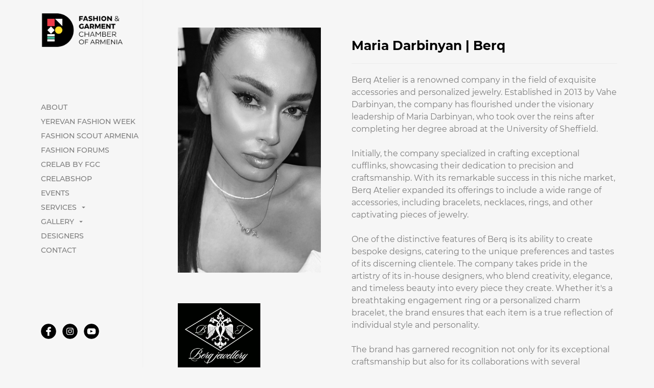

--- FILE ---
content_type: text/html; charset=UTF-8
request_url: https://fdc.am/designers/48
body_size: 3942
content:
<!DOCTYPE html>
<html>
<head>
    <title>Fashion & Design Chamber</title>
	<meta name="viewport" content="width=device-width, initial-scale=1.0">

    <link rel="shortcut icon" href="https://fdc.am/fashion/assets/images/favicon.png" type="image/png">
    <link rel="stylesheet" href="https://use.fontawesome.com/releases/v5.4.1/css/all.css" integrity="sha384-5sAR7xN1Nv6T6+dT2mhtzEpVJvfS3NScPQTrOxhwjIuvcA67KV2R5Jz6kr4abQsz" crossorigin="anonymous">
    <link rel="stylesheet" type="text/css" href="https://fdc.am/fashion/css/style.css?v=20260125142639">
    <link rel="stylesheet" type="text/css" href="https://fdc.am/fashion/css/style1400_1200.css?v=20260125142639" media="screen and (min-width:1200px) and (max-width:1400px)">
    <link rel="stylesheet" type="text/css" href="https://fdc.am/fashion/css/style1200_1044.css?v=20260125142639" media="screen and (min-width:1044px) and (max-width:1200px)">
    <link rel="stylesheet" type="text/css" href="https://fdc.am/fashion/css/style1100_0.css?v=20260125142639" media="only screen and (max-device-width:1100px)">
    <link rel="stylesheet" type="text/css" href="https://fdc.am/fashion/css/style1044_800.css?v=20260125142639" media="screen and (min-width:800px) and (max-width:1044px)">
    <link rel="stylesheet" type="text/css" href="https://fdc.am/fashion/css/style800_768.css?v=20260125142639" media="screen and (min-width:768px) and (max-width:800px)">
    <link rel="stylesheet" type="text/css" href="https://fdc.am/fashion/css/tablet.css?v=20260125142639" media="only screen and (max-device-width:768px)">
    <link rel="stylesheet" type="text/css" href="https://fdc.am/fashion/css/mobile.css?v=20260125142639" media="only screen and (max-device-width:480px)">
    <link rel="stylesheet" type="text/css" href="https://cdn.jsdelivr.net/npm/toastify-js/src/toastify.min.css">
    <!-- Global site tag (gtag.js) - Google Analytics -->
    <script async src="https://www.googletagmanager.com/gtag/js?id=UA-148947321-7"></script>
    <script>
        window.dataLayer = window.dataLayer || [];
        function gtag(){dataLayer.push(arguments);}
        gtag('js', new Date());
        gtag('config', 'UA-148947321-7');
    </script>
    <script src="https://fdc.am/fashion/js/resize.js" type="text/javascript"></script>
    <script src="https://fdc.am/fashion/js/schedule.js" type="text/javascript"></script>
    <script type="text/javascript" src="https://cdn.jsdelivr.net/npm/toastify-js"></script>
</head>
<body>
<div id="page">
    <div class="mainNavigation" id="mainNav">
                <div class="mainNavigationContainer">
    <div class="logo mb-3">
        <div class="logoContainer ">
            <a href="https://fdc.am">
			<img src="https://fdc.am/fashion/assets/images/logo.png?v=20260125142639" class="logoPic">
			</a>
        </div>
        <div class="mobileMunuButtonContainer" id="mobileMenuButton" onclick="mobileMenuOpen(this)">
            <img src="https://fdc.am/fashion/assets/images/menu.svg" class="mobileButton" id="menuOpen">
            <img src="https://fdc.am/fashion/assets/images/menu_close.svg" class="mobileButton" id="menuClose">
        </div>
    </div>
    <div class="navigation" id="navContainer">
        <ul class="navigationList" id="navCont">
            <!--
            <li class="navList ">
                <a href="https://fdc.am/liveStream" class="navigationLink">Live Streams</a></li>
            -->

            
            
            <li class="navList mt-3 ">
                <a href="https://fdc.am/about-us" class="navigationLink">ABOUT</a></li>
            <li class="navList 
                ">
                <a href="https://fdc.am/fashion/fashion" class="navigationLink">
                    YEREVAN FASHION WEEK</a>
            </li>


            <li class="navList 
                ">
                <a href="https://fdc.am/fashion-scout" class="navigationLink">
                     Fashion Scout Armenia</a>
            </li>

            

            <li class="navList "><a href="https://fdc.am/forums" class="navigationLink">FASHION FORUMS</a></li>
            <li class="navList "><a href="https://fdc.am/crelabs" class="navigationLink">CRELAB BY FGC</a></li>


            <li><a href="https://www.crelabshop.am/" target="_blank" class="navigationLink">
                Crelabshop</a>
            </li>


            <li class="navList "><a href="https://fdc.am/events" class="navigationLink">EVENTS</a></li>
            <li class="navList hasdropdown ">
                <a class="navigationLink hasdropdownLinkIcon" id="asd">SERVICES<img src="https://fdc.am/fashion/assets/images/navDropdownIcon.svg" class="hasdropdownIcon"></a>
                <ul class="dropdownMenu">
                    <li><a href="https://fdc.am/services/workshop" class="navigationLink">Workshops</a></li>
                    <li><a href="https://fdc.am/services/trainings" class="navigationLink">Trainings</a></li>
                    <li><a href="https://fdc.am/services/consultancy" class="navigationLink">Consultancy</a></li>
                    <li><a href="https://fdc.am/services/marketing" class="navigationLink">MARKETING</a></li>
                </ul>
            </li>
            <li class="navList hasdropdown ">
                <a class="navigationLink hasdropdownLinkIcon" >GALLERY<img src="https://fdc.am/fashion/assets/images/navDropdownIcon.svg" class="hasdropdownIcon"></a>
                <ul class="dropdownMenu">
                    <li><a href="https://fdc.am/gallery/photos" class="navigationLink">Photo</a></li>
                    <li><a href="https://fdc.am/gallery/video" class="navigationLink">Video</a></li>
                </ul>
            </li>
            <li class="navList "><a href="https://fdc.am/designers" class="navigationLink">Designers</a></li>
            <li class="navList "><a href="https://fdc.am/contacts" class="navigationLink">CONTACT</a></li>
            <li class="navList">
                <div class="socialsContainer" id="socialMobile">
                    <a target="_blank" href="https://www.facebook.com/fashiondesignchamber/" class="socialLinks" id="socialFacebook"></a>
                    <a target="_blank" href="https://www.instagram.com/fdc_armenia/?hl=en" class="socialLinks" id="socialInstagram"></a>
                    <a target="_blank" href="" class="socialLinks" id="socialYoutube"></a>
                </div>
            </li>
        </ul>
    </div>
    <div class="socialsContainer" id="social">
        <a target="_blank" href="https://www.facebook.com/fashiondesignchamber/" class="socialLinks" id="socialFacebook"></a>
        <a target="_blank" href="https://www.instagram.com/fdc_armenia/?hl=en" class="socialLinks" id="socialInstagram"></a>
        <a target="_blank" href="https://www.youtube.com/channel/UCuFWruWlVTdRHjGGxRPc9jQ" class="socialLinks" id="socialYoutube"></a>
    </div>
</div>

        </div>
    <div class="pageMainContainer">
                <div class="designerContent">
	<div class="designInformationMainImage">
		<div class="mainImage">
			<div class="imagePart" style="background-image: url('https://fdc.am/images/uploads/e3b008347a1b29641b081f81bf2d01f8.jpg')">

			</div>
			<div class="designerInformationPart">
				<div class="logoContainer">
					<a href = "#" >
													<img src = "https://fdc.am/images/uploads/2383be1b99374f53bb5e553460c9aea5.jpg" alt = "" class="designerLogo">
											</a >
				</div>
				<div class="designerAddress">
					<p>
						
					</p>
				</div>
				<a href="tel:+37477010250" class="designerContactData">
					+37477010250
				</a>
				<span class="borderSpan"></span>
				<a href="email:berqjewelry@gmail.com" class="designerContactData ">
					<span class="__cf_email__" data-cfemail="9dfff8efecf7f8eaf8f1efe4ddfaf0fcf4f1b3fef2f0">[email&#160;protected]</span>
				</a>
				<a  class="websiteDesigner" target="_blank">
					
				</a >
				<div class="designerContactData">
					<a class="designerSocialLink designerSocialLinkFacebook" href = "https://www.facebook.com/berqjewellery?mibextid=ZbWKwL" target="_blank">
						<i class="fab fa-facebook-f"></i>
					</a >
					<a class="designerSocialLink" href = "https://instagram.com/berqjewelry?igshid=MmJiY2I4NDBkZg==" target="_blank">
						<i class="fab fa-instagram"></i>
					</a >
				</div>
			</div>
		</div>
		<div class="designInformation descriptionPart">
			<div class="designerNameSurname">
				Maria Darbinyan | Berq
			</div>

			<div class="designerDescription ">
				<p>Berq Atelier is a renowned company in the field of exquisite accessories and personalized jewelry. Established in 2013 by Vahe Darbinyan, the company has flourished under the visionary leadership of Maria Darbinyan, who took over the reins after completing her degree abroad at the University of Sheffield.<br />
<br />
Initially, the company specialized in crafting exceptional cufflinks, showcasing their dedication to precision and craftsmanship. With its remarkable success in this niche market, Berq Atelier expanded its offerings to include a wide range of accessories, including bracelets, necklaces, rings, and other captivating pieces of jewelry.<br />
<br />
One of the distinctive features of Berq is its ability to create bespoke designs, catering to the unique preferences and tastes of its discerning clientele. The company takes pride in the artistry of its in-house designers, who blend creativity, elegance, and timeless beauty into every piece they create. Whether it&#39;s a breathtaking engagement ring or a personalized charm bracelet, the brand ensures that each item is a true reflection of individual style and personality.<br />
<br />
The brand has garnered recognition not only for its exceptional craftsmanship but also for its collaborations with several institutions. The company proudly collaborated with the Ministry of Defense, highlighting its commitment to delivering exceptional quality and design even in specialized fields. This partnership further solidified Berq&#39;s reputation as a trusted brand synonymous with excellence.<br />
<br />
With a dedication to providing exquisite accessories and unparalleled customer service, Berq Atelier continues to be a beacon of elegance in the jewelry industry. Their passion for creating timeless pieces of artistry ensures that every customer&#39;s story is beautifully intertwined with the jewelry they wear, making each creation a cherished heirloom for generations to come.</p>
		</div>
	</div>
</div>
	<div class="anotherDesigners ">
					<div class="designerWork" data-target="0" onclick="watchCloseDesignerWorks(this)" style="background-image: url('https://fdc.am/images/uploads/16559262b0be1f6ba3d56dd1b7e0f910.jpg')">

			</div>
					<div class="designerWork" data-target="1" onclick="watchCloseDesignerWorks(this)" style="background-image: url('https://fdc.am/images/uploads/6b713b9161d5c0b5a2a33a15c0ba9705.jpg')">

			</div>
					<div class="designerWork" data-target="2" onclick="watchCloseDesignerWorks(this)" style="background-image: url('https://fdc.am/images/uploads/54d5157aea79aa5fcbb1700f828c226d.jpg')">

			</div>
					<div class="designerWork" data-target="3" onclick="watchCloseDesignerWorks(this)" style="background-image: url('https://fdc.am/images/uploads/7a4dd6d698420694144f2b62e92b70cb.jpg')">

			</div>
					<div class="designerWork" data-target="4" onclick="watchCloseDesignerWorks(this)" style="background-image: url('https://fdc.am/images/uploads/f0e6f99f100dcf80e07983623d0d876d.jpg')">

			</div>
					<div class="designerWork" data-target="5" onclick="watchCloseDesignerWorks(this)" style="background-image: url('https://fdc.am/images/uploads/0928fa1a07edfb5d5138681363bb2694.jpg')">

			</div>
					<div class="designerWork" data-target="6" onclick="watchCloseDesignerWorks(this)" style="background-image: url('https://fdc.am/images/uploads/9a1b2009803e40015534560bc9193b82.jpg')">

			</div>
					<div class="designerWork" data-target="7" onclick="watchCloseDesignerWorks(this)" style="background-image: url('https://fdc.am/images/uploads/cf41d06a6f34b9d2a2b97bca852bd5be.jpg')">

			</div>
							<div class="designerWorkHidden"></div>
					<div class="designerWorkHidden"></div>
					<div class="designerWorkHidden"></div>
					<div class="designerWorkHidden"></div>
					<div class="designerWorkHidden"></div>
					<div class="designerWorkHidden"></div>
					<div class="designerWorkHidden"></div>
					<div class="designerWorkHidden"></div>
			</div>
</div>
<div class="workPopUp">
	<div class="popUpContent" >
		<div class="main_image ">
			<div class=" closeIconSection" onclick="watchCloseDesignerWorks(this)">
				<div class="closeIcon">
					<img src = "https://fdc.am/fashion/assets/images/closePopUpSlider.png">
				</div>
			</div>
			<div class="image-main-content ">

				<div class="slider_icons" onclick="controlSlider(this)">
					<img  src = "https://fdc.am/fashion/assets/images/prev.png" alt = "" >
				</div>

				<div class="sliderImage">
					<div class="mainPopUp">
						<img class="workPopUpImage" src = "https://fdc.am/fashion/assets/images/workitempic6.jpg" alt = "" >
					</div>
				</div>

				<div class="slider_icons next" onclick="controlSlider(this)">
					<img  src = "https://fdc.am/fashion/assets/images/next.png" alt = "" >
				</div>
			</div>
		</div>
	</div>
</div>
<div id="lfafa" onclick="watchCloseDesignerWorks(this)">

</div>
<script data-cfasync="false" src="/cdn-cgi/scripts/5c5dd728/cloudflare-static/email-decode.min.js"></script><script type="text/javascript">

    var designerItem=document.getElementsByClassName("designerWork");

    var designerPageWidth=document.body.setAttribute("onresize","changeDesignerItemHeight()");
    var changeDesignerItemHeight=()=> {
        if (designerPageWidth >= 1100) {
            var designerItemWidth = designerItem[0].offsetWidth;
            var designerItemNewHeight = designerItemWidth * 1.5;
            for (var i = 0; i < designerItem.length; i++) {
                designerItem[i].style.height = `${designerItemNewHeight}px`
            }
        } else {
            var designerItemWidth = designerItem[0].offsetWidth;
            var designerItemNewHeight = designerItemWidth * 1.5;
            for (var i = 0; i < designerItem.length; i++) {
                designerItem[i].style.height = `${designerItemNewHeight}px`
            }
        }
    }
    changeDesignerItemHeight()

</script>


                    <div class="footer">
    <p class="footerContaiiners">&copy; All rights reserved. Fashion and Design Chamber  2026 Fashion and Garment Chamber of Armenia</p>
</div>

        </div>
<script src="https://fdc.am/fashion/js/slider.js" type="text/javascript"></script>
<script src="https://fdc.am/fashion/js/main.js" type="text/javascript"></script>
<script src="https://fdc.am/fashion/js/contacts.js" type="text/javascript"></script>
</div>

<script defer src="https://static.cloudflareinsights.com/beacon.min.js/vcd15cbe7772f49c399c6a5babf22c1241717689176015" integrity="sha512-ZpsOmlRQV6y907TI0dKBHq9Md29nnaEIPlkf84rnaERnq6zvWvPUqr2ft8M1aS28oN72PdrCzSjY4U6VaAw1EQ==" data-cf-beacon='{"version":"2024.11.0","token":"6af33f5f6c1b47efa3c37ff889e893be","r":1,"server_timing":{"name":{"cfCacheStatus":true,"cfEdge":true,"cfExtPri":true,"cfL4":true,"cfOrigin":true,"cfSpeedBrain":true},"location_startswith":null}}' crossorigin="anonymous"></script>
</body>
</html>




--- FILE ---
content_type: text/css
request_url: https://fdc.am/fashion/css/style.css?v=20260125142639
body_size: 7698
content:
@font-face {
    font-family:fashionThin;
    src: url("../assets/Font/MONTSERRAT-THIN.TTF");
}
@font-face {
    font-family:fashionBold;
    src: url("../assets/Font/MONTSERRAT-BOLD.TTF");
}
@font-face {
    font-family:fashionRegular;
    src: url("../assets/Font/MONTSERRAT-REGULAR.TTF");
}
@font-face {
    font-family:fashionMedium;
    src: url("../assets/Font/MONTSERRAT-MEDIUM.TTF");
}
@font-face {
    font-family:fashionSemiBold;
    src: url("../assets/Font/MONTSERRAT-SEMIBOLD.TTF");
}
@font-face {
    font-family:fashionLight;
    src: url("../assets/Font/MONTSERRAT-LIGHT.TTF");
}
*{
    margin: 0;
    padding: 0;
    box-sizing: border-box;
    text-transform:  uppercase;
}
body{
    background-color:#f6f6f6;
}
.mainNavigation{
    width: 200px;
    height: 115vh;
    position: fixed;
    margin-left: 80px;
    border-right: 1px solid #F0F0F0;
}
.pageMainContainer{
    width: calc(100% - 280px);
    height: 100vh;
    position: absolute;
    right: 0;
}

.pageMainTitleContainer{

    height: 200px;

    padding-left: 71px;

    display: flex;

    align-items: center;

    font-size: 45px;

    font-family: fashionBold;
}
.logo{width: 162px;height: 41px;margin-top: 20px;margin-bottom:5px;}
.logoPic{
    width: 100%;
    height: 100%;
	object-fit: contain;
}
.mobileMunuButton{

}
.navigation
{
    margin-top:0px;
}
.navigationList{
    list-style-type: none;
}
.navList {
    position: relative;
    /* display: flex; */
    /* align-items: center; */
}
.navList:hover > a{
    color:black;
}

.navigationLink{
    color: #7e7e7e;
    text-decoration:  none;
    padding: 5px 0px;
    position: relative;
    display: flex;
    align-items: center;
    font-family: fashionMedium;
    font-size: 14px;
}
.navSelected{
    position: relative;

}
.navSelected > a{
    color:black;
    font-family: fashionSemiBold;
}
.navSelected:before{
    content: ' ';
    position: absolute;
    width: 72px;
    height: 15px;
    background-image: url("../assets/images/romb.svg");
    left: -80px;
    top: 15.5px;
    background-repeat: no-repeat;
    background-size: 8px 8px;
    z-index: 10;
    background-position: 64px 0px;
}
.dropdownMenu{
    height: 0;
    transition: 0.5s;
    overflow: hidden;
    list-style-type: none;
    position: relative;
}
.hasdropdown:hover > .dropdownMenu{
    height: 150px;
}
.logoContainer{

    width: 162px;
}
.hasdropdownIcon{
    margin-left: 10px;width: 7px;
    transition: 0.5s;
}
.socialsContainer{display: flex;margin-bottom: 20px;}
.mobileMunuButtonContainer{
    display: none;
}
.socialLinks{
    width: 30px;
    height: 30px;
    background-repeat: no-repeat;
    background-position: center;
    border-radius: 50%;
    display: inline-block;
    margin-right: 12px;
    background-size: cover;
}
#socialFacebook{
    background-image: url("../assets/images/fb.svg");
}
#socialTwitter{
    background-image: url("../assets/images/twitter.svg");
}
#socialInstagram{
    background-image: url("../assets/images/instagram.svg");
}
#socialPinterest{
    background-image: url("../assets/images/pinterest.svg");
}

#socialYoutube{
    background-image: url("../assets/images/youtube.svg");
}

#socialYoutube:hover{
    background-image: url("../assets/images/youtube_hover.svg");
}

#socialFacebook:hover{
    background-image: url("../assets/images/fb_hover.svg");
}
#socialTwitter:hover{
    background-image: url("../assets/images/twitter_hover.svg");
}
#socialInstagram:hover{
    background-image: url("../assets/images/instagram_hover.svg");
}
#socialPinterest:hover{
    background-image: url("../assets/images/pinterest_hover.svg");
}
.mainNavigationContainer{
    height: 95vh;
    display: flex;
    flex-direction:  column;
    justify-content: space-between;
    width: 200px;
}
.slider{
    height: 69vh;
    background: #fff;
    position: relative;
	top:0;
    z-index: 100;
}
.sliderTitleContainer{
    text-align: center;
    position: absolute;
    z-index: 10;
    top: 0;
    bottom: 70px;
    left: 0;
    right: 0;
    margin: auto;
    height: fit-content;
}
#sliderTitle{
    color: white;
    font-size: 80px;
    font-family: fashionBold;
}
#sliderDes{
    color: white;
    font-size: 40px;
    font-family: fashionRegular;
}
.sliderItems{
    transition: 1s;
    position: absolute;
    width: 100%;
    height: 100%;
    background-repeat: no-repeat;
    opacity: 0;
    background-position: top;
    background-size: contain;
    background-position: center;
}

@media (max-width: 768px) {
	
	.sliderItems{
		position: absolute;
		width: 100%;
		min-height: 100vh; /* Ensures full viewport height */
		background-repeat: no-repeat;
		background-position: top center; /* Aligns image to top */
		background-size: cover; /* Fills container, may crop */
		opacity: 0;
		transition: 1s;
	}
	
}


.sliderButtonsContainer{
    position: absolute;
    text-align: center;
    bottom: 5px;
    height: 25px;
    right: 0;
    left: 0;
    margin: auto;
    display: flex;
    justify-content: center;
    z-index: 100;
}
.sliderButton{
    width: 16px;
    height: 16px;
    background-color: #9e9e9e5e;
    margin-right: 5px;
    border-radius: 50%;
    border: 1px solid white;
    cursor: pointer;
    background-repeat: no-repeat;
    background-position: center center;
    background-size: 8px;
}




.slider2{
    height: 100vh;
    background: #fff;
    position: relative;
    z-index: 100;
}
.sliderTitleContainer2{
    text-align: center;
    position: absolute;
    z-index: 10;
    top: 0;
    bottom: 70px;
    left: 0;
    right: 0;
    margin: auto;
    height: fit-content;
}
#sliderTitle2{
    color: white;
    font-size: 80px;
    font-family: fashionBold;
}
#sliderDes2{
    color: white;
    font-size: 40px;
    font-family: fashionRegular;
}
.sliderItems2{
    transition: 1s;
    position: absolute;
    width: 100%;
    height: 100%;
    background-repeat: no-repeat;
    opacity: 0;
    background-position: top;
    background-size: contain;
    background-position: center;
}
.sliderButtonsContainer2{
    position: absolute;
    text-align: center;
    bottom: 5px;
    height: 25px;
    right: 0;
    left: 0;
    margin: auto;
    display: flex;
    justify-content: center;
    z-index: 100;
}
.sliderButton2{
    width: 16px;
    height: 16px;
    background-color: #9e9e9e5e;
    margin-right: 5px;
    border-radius: 50%;
    border: 1px solid white;
    cursor: pointer;
    background-repeat: no-repeat;
    background-position: center center;
    background-size: 8px;
}



.abouteContainer{
    display: flex;
    height: 750px;
    justify-content: space-between;
    flex-wrap: wrap;
}
.abouteBackItemCover{
    height: 100%;
    background-image: url("../assets/images/blackCover.png");
}
.abouteDesContainer{
    display: flex;
    flex-direction: column;
    justify-content: center;
    padding-left: 70px;
    width: 50%;
}
.abouteIcon{
    width: 64px;
}
.abouteTitle{
    margin:  12px 0px;
    font-size: 45px;
    font-family: fashionBold;
}
.aboutePicContainer{
    max-width: 815px;
    display: flex;
    justify-content: flex-end;
    position: relative;
    width: 50%;
}
.productsContainer{
    margin-top: 70px;
    display: flex;
    flex-wrap: wrap;
    overflow: hidden;
}
.instagramContainer{
    /*margin-top: 150px;*/
}
.contactSendButtonsContainer{

    display: flex;

    justify-content: space-between;

    align-items: center;
}
.instagramCoverContainer{
    height: 100%;
    background-image: url("../assets/images/instagramCover.png");
    display: flex;
    justify-content: center;
    align-items: center;
    opacity: 0;
    transition: 0.5s;
    position: absolute;
    width: 100%;
    top: 0px;
}
.instagramLinks{
    color: white;
    font-size: 15px;
    display: flex;
    align-items: center;
    text-decoration: none;
    font-family: fashionMedium;
}
.instagramLinksPic{
    margin-right: 10px;
}
.abouteDesContainer p {
    margin-top: 15px;
    color: #7e7e7e;
    font-size: 15px;
    text-transform: none;
    font-family: fashionRegular;
}
.abouteButtonContainer{
    margin-top: 18px;
}
.pageButton{
    display: inline-block;
    color: white;
    background-color: black;
    padding: 12.5px 29px;
    text-decoration:  none;
    border: 3px solid black;
    transition: 0.3s;
    font-size: 15px;
    font-family: fashionSemiBold;
    margin-top: 10px;
    cursor: pointer;
}
.pageButton:hover{
    background-color: white;
    color: black;
}
.abouteBackItem{
    max-width: 545px;
    background-repeat: no-repeat;
    background-position: center;
    background-size: cover;
    width: 70%;
}
.abouteMainItem{
    max-width: 735px;
    position: absolute;
    height: 505px;
    top: 0px;
    left: 0px;
    background-size: cover;
    right: 0;
    bottom: 0;
    margin: auto;
    height: 70%;
    width: 90%;
    background-position: center top;
}
.productsItems{
    width: 500px;
    height: auto;
    margin-bottom: 50px;
}
.productPic{
    width: 100%;
    height: auto;
}
.productPicContainer{
    position: relative;
    width: 350px;
}
.productPicContainer:hover > .whitecover{
    opacity: 1;
}
.productsItemsContent{
    bottom: 70px;
    z-index: 100;
    width: 100%;
    left: 56%;
    margin-top: 25px;
}
.productsTitle{
    font-size: 25px;
    font-family: fashionBold;
    min-height: 90px;
}
.instagramItems{
    height: 190px;
    background-repeat: no-repeat;
    background-position: top;
    width: calc(100% / 6);
    background-size: cover;
    cursor: pointer;
    position: relative;
    line-height: 0px;
    margin-right: -1px;
}
.instagramItems:hover > .instagramCoverContainer{
    opacity: 1;
}
.instagramItemsContainer{
    display: flex;
    flex-wrap: wrap;
}
.instagramSecondIcon{
    margin-left: 30px;
}
.instagramButtonContainer{
    text-align: center;
    padding-top: 50px;
    padding-bottom: 70px;
}
.footer{
    display: flex;
    justify-content: space-between;
    font-size: 14px;
    color: #808080b3;
    padding: 34px;
    border-top: 2px solid #F0F0F0;
}
.footerContaiiners{
    text-transform:  none;
    font-family: fashionRegular;
    font-size: 13px;
}
.brain{
    color: #40A7D3;
}
.selectedSliderButton, .selectedSliderButton2{
    background-image: url('../assets/images/sliderButton.png');
}
.whitecover{
    height: 100%;
    background-image: url("../assets/images/whitehover.png");
    opacity: 0;
    transition: 0.3s;
    position: absolute;
    width: 100%;
    top: 0;
}
.instagramPic{width: 100%;height: 100%;object-fit: cover;}
.pageButtonIcon{

    width: 10px;

    margin-left: 9px;
}

/*======= EVENT =======*/
.eventTitileContainer{padding: 54px 54px 54px 70px;}
.eventTitle{

    font-size: 45px;

    font-family: fashionBold;
}
.mainPicContainer{

    width: 100%;

    position: relative;

    background-position: center top;

    background-repeat: no-repeat;

    background-size: cover;

    height: 600px;

    margin-bottom: 30px;
}
.eventMainPic{

    width: 100%;

    height: auto;
}
.eventProductsContainer{

    flex-wrap: wrap;

    margin-top: 0px;

    margin-bottom: 100px;
}
.eventProductsItems{
    position: relative;
    /* margin-top: 100px; */
}
/*======= EVENT SINGLE PAGE =======*/
.eventContent{

    margin-top: 100px;

    margin-bottom: 150px;
}

.eventContentContainer{
}
.eventDesContainer{
    max-width: 1200px;
    margin:  auto;
    padding: 0px 35px;
}
.eventDesTitle{

    font-size: 25px;

    font-family: fashionBOld;

    margin-bottom: 45px;
}
.eventDesContainer p{

    color: #7e7e7e;

    text-transform: none;

    font-family: fashionRegular;

    font-size: 16px;

    margin-top: 37px;
}
.mainPicEvent{

    width: 100%;

    height: 600px;

    position: relative;

    line-height: 0;

    background-repeat: no-repeat;

    background-position: center top;

    background-size: cover;
}
.eventTimerContainer{

    display: flex;

    justify-content: center;

    background-image: url("../assets/images/eventRedCover.png");

    color: white;

    align-items: center;

    height: 160px;
}
.timerItem{

    padding: 0px 60px;

    display: flex;

    flex-direction: column;

    justify-content: center;

    align-items: center;
}
.timerInt{

    font-size: 60px;

    font-family: fashionLight;
}
.timerTypeName{

    font-family: fashionMedium;

    font-size: 16.03px;

    margin-top: 30px;
}
.timerItemsBorder{

    width: 2px !important;

    height: 55px;

    background: #F37173;
}
.eventMainPicCover{

    width: 100%;

    height: 100%;

    background-image: url("../assets/images/eventPageCover.png");

    position: absolute;

    top: 0;

    background-repeat: no-repeat;

    background-size: cover;
}
.eventsTimeMainContainer{

    transition: 0.5s;

    max-width: 1200px;

    margin: 75px auto;

    padding: 0px 35px;
}
.eventTimeSelector{

    display: flex;
}
.timeSelectors{

    background-color: #ececec;

    color: #7e7e7e;

    margin-right: 2px;

    font-family: fashionRegular;

    font-weight: bold;

    background-image: url("../assets/images/rotateIcon.png");

    background-repeat: no-repeat;

    background-position: right 8px  top 7px;

    cursor: pointer;

    width: 90px;

    height: 90px;

    font-size: 35px;

    text-align: center;

    line-height: 90px;

    transition: 0.2s;
}
.eventTimesTableContainer{display: none;}
.timeTable{

}
.timeTable td{padding-left: 20px;padding-bottom: 20px;padding-top: 20px;}
.timeTableTitle{

}
.tableItemTitle{

}
.tableItemDes{

    color: #ACACAC;

    text-transform: none;

    margin-top: 20px;
}
.eventTimeRowContainer{

    display: flex;

    flex-direction: row;
}
.eventTimeColumn{

    min-width: 182px;

    text-align: center;

    padding: 22px 28px;

    font-family: fashionBold;

    font-size: 16px;
}
.eventTimeDesContainer{

    padding-top: 22px;

    padding-left: 30px;

    border-left: 1px solid #ECECEC;

    padding-bottom: 22px;
}
.eventTimeDesTitle{

    text-transform: none;

    font-family: fashionBold;

    position: relative;

    display: flex;

    align-items: center;
}
.eventTimeDesTitle:before{
    content: " ";
    position: absolute;
    width: 11px;
    height: 11px;
    left: -35.5px;
    background-image: url(../assets/images/eventPageBorderIcon.png);
    background-repeat: no-repeat;
}
.eventTimeDesText{

    text-transform: none;

    margin-top: 23px;

    font-family: fashionRegular;

    color: #7e7e7e;
}
.eventMainPicDesContainer{position: absolute;top: 0;left: 0;right: 0;bottom: 0;margin: auto;text-align: center;z-index: 200;height: fit-content;line-height: 1.5;}
.eventMainPicTitle{

    color: white;

    font-size: 45px;

    font-family: fashionBold;
}
.eventMainPicDate{

    color: white;

    font-size: 35px;

    font-family: fashionRegular;

    text-transform: none;
}
.eventTimesTableMainContainer{
    transition: 0.5s;
    margin-top: 20px;
}
.pageMainTitle{
    font-size:45px;
    font-family: fashionBold;
}
.mapContainer{

    max-width: 1180px;

    height: 600px;

    width: 1180px;

    display: flex;
}
.mapContainer iframe{

    width: 100%;
    height: 100%;

}
.contactInformationContainer{

    padding-left: 30px;

    margin-right: 40px;

    min-width: 350px;

    transition: 0.5s;
}
.contactInformationContainerTitle{

    font-family: fashionBold;

    font-size: 25px;

    margin-bottom: 45px;

    margin-top: 65px;
}
.contactInformationContainerItems{

    /* width: 350px; */

    display: inline-block;
}
.contactsFormRow{

}
.contactsInput{

    height: 48px;

    width: 308px;

    margin-top: 15px;

    margin-bottom: 25px;
}
.contactsInputName{

    font-family: fashionRegular;

    color: #A6A6A6;

    text-transform: none;
}
#contactsMesssage{

    height: 98px;
}
.contactsMap{

    display: flex;

    margin-bottom: 150px;
}
#contactsBottonsContainer{

    display: flex;

    align-items: center;

    justify-content: space-between;
}
.contactsBackButton{

    font-family: fashionSemiBold;

    color: black;

    font-size: 16px;

    text-transform: none;

    cursor: pointer;

    text-decoration: underline;
}
#contactshiidenMessegeContainer{
    display: none;
}
.contactsInfoText{
    font-family: fashionRegular;
    color: #ACACAC;
    text-transform: none;
    margin-bottom: 24px;
    margin-left: 30px;
    position: relative;
    display: flex;
    font-size: 14px;
    align-items: center;
}
.contactsInfoText:before{
    content: ' ';
    position: absolute;
    left: -30px;
    width: 20px;
    height: 20px;
}
#contactsMap:before{
    background-image: url("../assets/images/map.svg");
}
#contactsPhone:before{
    background-image: url("../assets/images/phone.svg");
}
#contactsEmail:before{
    background-image: url("../assets/images/email.svg");
}
.galleryItemContainer{width: calc(100% / 3 - 20px);position: relative;display: flex;align-items: center;cursor: pointer;margin-left: 30px;margin-top: 30px;}
.galleryItemPicture{

    width: 100%;

    height: 100%;
}
.galleryItemTitleContainer{
    position: absolute;
    color: #010101;
    font-size: 25px;
    font-family: fashionBold;
    width: 100%;
    text-align: center;
    opacity: 0;
    transition: 0.5s;
}
.galleryTitleButton{

    position: relative;

    bottom: 6px;
}
.galleryItemContainer:hover > .whitecover {
    opacity: 1;
}
.galleryItemContainer:hover > .galleryItemTitleContainer {
    opacity: 1;
}
.galleryVideoItemsContainer{
    width: calc(100% / 3 - 20px);
}
.galleryItemImageContainer{
    width: 100%;
    height: 100%;
}
.abotePageTextsContainer{max-width: 1135px;/* margin-left: 70px; */padding-top: 70px;padding-bottom: 95px;padding-right: 20px;}
.abotePageTextsContainer p {
    margin-bottom: 12px;
    font-family: fashionRegular;
    font-size: 16px;
    color: #7e7e7e;
    text-transform: none;
}

.dynamic_text > * {
    font-family: fashionRegular;
    font-size: 16px;
    color: #7e7e7e;
    text-transform: none;
}

.designersItemsMainContainer{
    padding-left: 70px;
    margin-top: 100px;
}
.designerItemsContant{

}
.itemsNavigationContainer{
    display: flex;
    flex-wrap: wrap;
    justify-content: flex-start;
}
.designersNavItem{
    width: 40px;
    height: 40px;
    background-color: #e3e3e3;
    text-align: center;
    line-height: 40px;
    color: #7e7e7e;
    margin-right: 2px;
    margin-top: 2px;
    font-family: fashionSemiBold;
    cursor: pointer;
}
.designerItemsContainer{
    margin-top: 100px;
    display: flex;
    flex-wrap: wrap;
}
.designersNavShowAllButton{
    align-self: center;
    margin-left: 20px;
    text-decoration: underline;
    font-size: 15px;
    color: black;
    font-family: fashionSemiBold;
    cursor: pointer;
}
.designerItem{
    width: 240px;
    margin-right: 70px;
    margin-bottom: 70px;
}
.designersItemPicContainer{
    width: 100%;
    height: 240px;
    overflow: hidden;
}
.designersItemPic{
    width: 100%;
}
.designersItemTitle{
    font-size: 16px;
    font-family: fashionBold;
    padding: 25px 0px;
    color: #000000;
}
.designersItemDetails{
}
.designersItemDetails{
    font-size: 12px;
    color: #7e7e7e;
    margin-bottom: 12px;
    font-family: fashionRegular;
    word-wrap: break-word;
    height: 9px;
}
.designersItemSocialContainer{
    display: flex;
    margin-top: 20px;
}
.designersSocilaItem{
    display: inline-block;
    width: 17px;
    height: 17px;
    margin-right: 7px;
    background-repeat: no-repeat;
    background-position: center;
}
.designersSocialFacebook i{
    color: #7b7676;
}
.designersSocialInstagram i{
    color: #7b7676;
    font-size: 19px;
}
.designersSocialInstagram i:hover {
    color: #d22a53;
}
.designersSocialFacebook i:hover{
    color: #4267b2;
}
.designersItemLink{
    text-decoration: none;
}
.selectedLetter{
    color: white;
    background-color: #fde030;
}
.designersSelectorContainer{
    display: none;
}
.supportControllerContainer{
    display: flex;
    justify-content: center;
    width: 100%;
    margin-top: 70px;
    flex-wrap: wrap;
}
.supportControllerItem{
    margin-bottom: 2px;
    width: 300px;
    height: 90px;
    background-color: #e3e3e3;
    margin-right: 2px;
    font-family: fashionRegular;
    font-size: 25px;
    color: #7e7e7e;
    background-image: url("../assets/images/rotateIcon.png");
    cursor: pointer;
    background-repeat: no-repeat;
    background-position: 280px 9px;
    display: flex;
    align-items: center;
    text-align: center;
    justify-content: center;
}
.supportItemsContainer{margin-top: 100px;width: 100%;display: flex;flex-wrap: wrap;transition: 0.5s;justify-content: space-evenly;}
.supportItem{width: 450px;margin-bottom: 70px;display: flex;flex-direction: column;}
.supportItemPicContainer{width: 450px;height: 577px;display: flex;align-items: center;}
.supportPic{

    width: 100%;

    height: auto;
}
.supportItemDate{font-family: fashionMedium;font-size: 16px;padding-top: 25px;text-transform: none;}
.suportItemTitle{font-family: fashionBold;font-size: 25px;margin-bottom: 35px;text-transform: none;}
.supportItemDes{font-family: fashionRegular;color: #7e7e7e;font-size: 16px;line-height: 22px;margin-bottom: 10px;text-transform: none;margin-top: 10px;}
.supportItemButtonContainer{

}
.photoAlbumItem{
    /* min-width: 240px; */
    line-height: 0;
    margin-left: 30px;
    margin-bottom: 30px;
    cursor: pointer;
    position: relative;
    height: 350px;
    background-repeat: no-repeat;
    background-size: cover;
    width: calc(100% / 5 - 24px);
}
.albumPhoto{

}
.photoAlbumItemsContainer{
    margin-left: 30px;
    margin-right: 30px;
}
.photoalbumSliderContiner{
    height: calc(100vh - 225px);
    display: flex;
}
.sliderPart1Container{
    width: calc(70% - 20px);
    margin-right: 20px;
    background-repeat: no-repeat;
    background-size: contain;
    background-position: center;
}
.sliderPart2Container{
    width: 30%;
    background-repeat: no-repeat;
    background-size: cover;
    background-position: center;
}
.albumSliderButtonsContainer{
    display: flex;
    height: 100%;
    background-image: url("../assets/images/whitehover.png");
}
.sliderButtonPrev{
    width: 60%;
    background-image: url("../assets/images/prev.png");
    height: inherit;
    background-repeat: no-repeat;
    background-position: 95% 50%;
    cursor: pointer;
}
.sliderButtonNext{
    width: 40%;
    background-image: url(../assets/images/next.png);
    height: inherit;
    background-repeat: no-repeat;
    background-position: 5% 50%;
    cursor: pointer;
}
.mobileSliderButtonsContainer{
    display: none;
}
.eventMainPicCont{
    height: auto;
}
.popupwindow{

    position: fixed;

    width: 100vw;

    height: 100vh;

    display: flex;

    justify-content: center;

    align-items: center;

    background-image: url("../assets/images/bigcover.png");

    transition: 0.5s;

    opacity: 0;

    display: none;
}
.popupVideoContainer{

    position: absolute;

    width: 67vw;

    height: 80vh;

    background-color: white;

    padding: 25px;

    padding-bottom: 0px;
}
.popupVideo{

    width: 100%;

    height: calc(100% - 100px);
}
.popupVideoTitle{

    font-family: fashionBold;

    font-size: 25px;

    height: 100px;

    display: flex;

    align-items: center;

    padding-left: 25px;
}
.popupCloseButton{
    width: 50px;
    height: 50px;
    position: absolute;

    background-image: url("../assets/images/menu_close.svg");

    background-color: white;

    right: 0px;

    top: 0px;

    background-size: 50%;

    background-repeat: no-repeat;

    background-position: center;

    cursor: pointer;
}
#socialMobile{
    display: none;
}

.supportControllerContainer a {
    text-decoration: none;
    color: #7e7e7e;
}

.activeSupprtCategory {
    background-color: rgb(253, 224, 48);
    background-image: url("../assets/images/obliquewhiteicon.png");
    display: flex;
    color: #FFFFFF;
}
.designerNameSurname{
    font-family:fashionBold;
    font-size: 25px;
    color: #010101;
    text-transform: none;
    display: block;
    padding: 20px 0;
    border-bottom: 1px solid #ededed;
    min-height: 41px;
}
.designerContactData{
    font-family: fashionRegular;
    font-size: 16px;
    color: #7e7e7e;
    text-transform: none;
    text-decoration: none;
    display: flex;
}
.designerDescription p{
    font-family: fashionRegular;
    font-size: 16px;
    color: #7e7e7e;
    text-transform: none;
    line-height: 24px;
    margin-bottom: 15px;
}
.designerSocialLink{
    width: 20px;
    height: 20px;
    margin-right: 6px;
    text-decoration: none;
}
.designerSocialLink img{
    width: 20px;
    height: 20px;
}
.designInformation{
    padding: 0px 0  0 60px;
    width: 67.5%;
}
.designerContent{
    margin-right: 72px;
    margin-left: 68px;
    margin-top: 54px;
}
.designInformationMainImage{
    display: flex;
}
.designerContact{
    display: flex;
    border-bottom: 1px solid #eeeeee;
}
.borderSpan{
    width: 1px;
    height: 12px;
    background-color: #7e7e7e;
    margin: 3px 15px;
}
.designerDescription{
    padding-top: 20px;
}
.mainImage{
    width: 32.5%;
    overflow: hidden;
}
.mainImage img{
    min-height: auto;
    width: 100%;
    height: auto;
}
.designerWork{
    width:calc(100% / 4 - 50px);
    margin-right: 66px;
    margin-bottom: 50px;
    cursor: pointer;
    background-size: cover;
    background-position: center;
    height: 482px;
}
.designerWork:nth-child(5n){
}
.designerWork img{
    height: auto;
    width: 100%;
}
.anotherDesigners{
    display: flex;
    flex-wrap: wrap;
    margin: 90px 0 70px;
    align-items: start;
}

.workPopUp{
    position: fixed;
    align-items: center;
    top: 50%;
    left: 50%;
    display: none;
    z-index: 4;
    transform: translate(-50%,-50%);

}
.mainPopUp{
    width: 100%;
    line-height: 0;
    height: 500px;
}
.mainPopUp img{
    width: auto;
    height: 100%;
}
.popUpContent{
    margin: 0 auto;
}
.sliderImage{
    width: 1060px;
    text-align: center;

}
.main_image{
    background-color: #ffffff;
    padding:18px ;
}
.image-main-content {
    display: flex;
    justify-content: space-around;
}
.slider_icons{
    display: flex;
    align-items: center;
    cursor: pointer;
    margin: 0 20px;
}
.closeIconSection{
    cursor: pointer;
    text-align: right;
    position: relative;
}
.closeIcon{
    position: absolute;
    right: 0;
}
.designerSocialLink i{
    color: #7b7676;
    font-size: 19px;
}
.aboutUsSlider{
    height: 62vh;
}
.galleryItem{
    background-position: center;
    background-repeat: no-repeat;
    background-size: cover;
}
.designersItemTitle{
    text-decoration: none;
}
.videoPart{
    background-position: top center;
    background-repeat: no-repeat;
    background-size: cover;
}
.eventItem{
    height: 450px;
    background-repeat: no-repeat;
    background-size: cover;
    background-position: center;
}
.designerPageMainImage{
    height: calc(100vh - 360px);
    max-height: 100%;
}
.eventProductIndividualItem{
    position: static;
}
.productItemDescription{
    position: static;
    margin-top: 25px;
    width: 350px;
}
.eventsContainer{
    margin-top: -100px;
}
.designerLogo{
    width: 162px;
}
.designerAddress p{
    font-family: fashionRegular;
    font-size: 16px;
    color: #7e7e7e;
    text-transform: none;
    line-height: 24px;
    margin-bottom: 25px;
}

.designerWorkHidden{
    width: 240px;
    height: 0px;
    margin-right: 50px;
}

.whitecover2{
    height: 450px;
}
.websiteDesigner{
    font-family: fashionRegular;
    font-size: 16px;
    color: #7e7e7e;
    text-transform: none;
    margin: 15px 0;
    display: block;
}
.imagePart{
    height: 480px;
    background-size: cover;
    background-position:top center;
}
.designerInformationPart{
    padding-top: 60px;
}
.designerIndividualInformation{
    padding: 5px 0;
}
.nameSurnamePosition{
    margin: 15px 0;
}
.eventProduct{
    width: 350px;
    margin-right: 190px;
}
.personalInformationDesigner{
    border-bottom: none;
}
.aboutUsSliderSection{
    height: 480px;
}
.pageMainImage{
    height: 480px;
}
.designerPersonalInformation{
    font-size: 18px;
    min-height: auto;
    padding: 0;
    margin-bottom:5px;
    height: 22px;
}
.homePageProductItem{
    width: 350px;
}
.prodtcutsItemContainer{
    flex-wrap: wrap;
    justify-content: space-evenly;
}
.prodtcutsItemContainer .productsItems {
    width: calc(100% / 3 - 27px);
}
.productItemImg{
    width: 100%;
}
.designerSocialLink i:hover{
    color: #d22a53;
}
.designerSocialLinkFacebook i:hover{
    color: #4267b2;
}
.aboutPageDescription{
    max-width: 100%;
    margin-right: 70px;
    padding-right: 0;
}
.designerWork:nth-child(4n){
    margin-right: 0;
}
#lfafa{
    position: fixed;
    align-items: center;
    width: 100vw;
    height: 100vh;
    top: 0;
    background: #00000096;
    display: none;
    z-index: 2;
    left: 0;
}
.designerWebsite{
    color: #000;
}
.designerDescription p big strong{
    font-weight: bold;
}
.productIndividualItemItem{
    width: 100%;
}
.instagramImages{
    overflow: hidden;
}
.productIndividualItemItem h2{
    padding-bottom: 80px;
}
.productIndividualItemItem a{
    position: absolute;
    bottom: 0;
}
.eventProdtcutsItemContainer{
    margin: 70px 0px 0px 0px;
    flex-wrap: wrap;
    padding: 0px 30px;
}

.eventProdtcutsItemContainer .productsItems{
    width: calc((100% - 60px) / 3);
    margin-left: 30px;
}
.eventProdtcutsItemContainer .productsItems:nth-child(3n + 1){
    margin-left: 0px;
}
.pageContentImages{
    width: 100%;
    height: auto;
}
.contentImagesContainer{
    width: calc(50% - 10px);
    margin-bottom: 20px;
    margin-left: 20px;
}
.contentImagesContainer:nth-child(2n + 1){
    margin-left: 0px;
}
.pageContentImagesMainContainer{
    display: flex;
    flex-wrap: wrap;
    margin-top: 25px;
}

#serviceItemDes {

}

#serviceItemDes h2{padding-bottom: 0px;}

#serviceItemDes a{position: static;}

.serviceItems:nth-child(3n + 1){
    z-index: 1;
}
.serviceItems:nth-child(3n - 1){
    z-index: 2;
}
.serviceItems:nth-child(3n){
    z-index: 3;
}
.textpagebutton{
    margin-top: 30px;
}
.galleryItemContainer:nth-child(3n + 1){
    margin-left: 0px;
}
.galleryItemsContainer{padding: 0px 30px;}
.photoAlbumItem:nth-child(5n + 1){
    margin-left: 0;
}
.designerPhoneNumber{
    min-height: 15px;
    height: unset;
}
.page-content-center{
    justify-content: center;
}
.about-content-container{
    margin: 0px 35px;
}
.forum_main_title{
    width: calc(100% - 205px);
}
.forumTitileContainer{display: flex;/* padding-right: 25px; */align-items: center;}
.forum_register_button{text-decoration: none;color: #000;}

.registration_iframe_container{
    display: flex;
    min-height: calc(100vh - 249px);
}
.registration_iframe{
    width: 100%;
    height: calc(100vh - 249px);
}
.forum_content_container{
    min-height: calc(100vh - 163px - 510px - 70px - 86px);
}
.forumRegisterButton{

}
.contain_background{
    background-size: contain !important;
}
.dynamic_text {
    padding: 0 16px;
}
.dynamic_text * {
    text-transform: none;
}
.instalink {
    width: 100%;
    display: block;
    height: 100%;
    position: relative;
    display: flex;
    justify-content: center;
    align-items: center;
}
.registration_iframe_container iframe {
    width: 100%;
}

.partners-eu {
    margin: 0 58.8px 30px;
    justify-content: center;
    display: grid;
    grid-template-columns: minmax(auto, 400px) minmax(auto, 400px) minmax(auto, 400px);
    grid-gap: 1rem;
    align-items: center;
}

.partners-header {
    display: flex;
    justify-content: center;
    margin: 35px 0;
}

.partners-title {
    margin: 12px 0px;
    font-size: 45px;
    font-family: fashionBold;
}

.partners-eu .partner-img {
    max-width: 100%;
}

.partners-description {
    display: flex;
    justify-content: center;
}

.partners-description .partners-text {
    text-align: justify;
    color: #7e7e7e;
    font-size: 1.93vh;
    text-transform: none;
    font-family: fashionRegular;
    max-width: 1200px;
    margin: 15px 58.8px;
}

.partners-section {
    display: flex;
    flex-direction: column;
    justify-content: space-between;
    height: 100%;
}
.partners-section .partners-text {
    color: #7e7e7e;
    font-size: 1.93vh;
    text-transform: none;
    font-family: fashionRegular;
}

.scheduleProductsContainer{
    flex-wrap: wrap;
    margin-top: 0px;
    margin: 0 0 100px 100px;
}
.scheduleHeader {
    display: flex;
}

.calendarHeader {
    font-size: 40px;
    width: 110px;
    margin-right: 100px;
    font-family: fashionBold;
}

.weekdaysContainer {
    width: 110px;
    padding-left: 20px;
    border-left: 2px solid black;
    display: flex;
    flex-direction: column;
    justify-content: center;
    font-family: fashionRegular;
    cursor: pointer;
}

.first {
    background-color: #000;
    color: white;
}

.weekdayNumber {
    font-size: 20px;
    font-weight: 400;
}

.weekday {
    text-transform: capitalize;
    font-size: 20px;
    font-weight: 400;
}

.scheduleContainer {
    width: 100%;
    padding: 0 0 100px 100px;
}

.scheduleTable {
    width: 100%;
    background-color: #fafafa;
    padding: 10px 5px 0;
}

.scheduleRow {
    display: flex;
    flex-direction: row;
    background-color: white;
    padding: 10px 20px;
    border-bottom: 2px solid #e9e2e2;
}

.noBorder {
    border: none;
}

.eventSection {
    position: relative;
    width: 122px;
    min-height: 72px;
}

.eventSection::before {
    content: "";
    position: absolute;
    top: 0;
    right: 0;
    width: 1px;
    height: 100%;
    background-color: #e9e2e2;
}

.eventName {
    font-size: 10px;
    color: grey;
    text-transform: capitalize !important;
    margin-bottom: 8px;
    font-family: fashionRegular;
}

.bold {
    font-weight: 600;
    color: black;
}

.eventDescription {
    text-transform: uppercase;
    font-family: fashionMedium;
    font-size: 15px;
    padding-left: 20px;
    width: 88%;
}

.eventDescription p {
    text-transform: initial;
}

.capitalize {
    text-transform: capitalize;
}

.activationField {
    display: flex;
    align-items: center;
    margin-left: auto;
    font-family: fashionMedium;
    font-size: 15px;
}

.lowercase {
    text-transform: lowercase;
}

.lightWeight {
    font-family: fashionRegular;
}

.formRegistorContainor {
    padding: 20px;
}

.formButtonsRow {
    display: flex;
    column-gap: 20px;
}

.formRegistorButton {
    padding: 5px 35px 5px 20px;
    position: relative;
    text-align: center;
    font-size: 14px;
    min-width: 295px;
}

.formRegistorButton .pageButtonIcon {
    position: absolute;
    right: 20px;
    width: 8px;
}

.registerText {
    width: 80%;
    margin-bottom: 23px;
}

.liveStreamDesc {
    padding: 0 54px 35px;
}

.liveStreamDesc p {
    color: #7e7e7e;
    text-transform: none;
    font-family: fashionRegular;
    font-size: 16px;
    margin-top: 37px;
}

.iframeContainer {
    width: 100%;
    padding: 30px 54px;
    max-width: 1280px;
    margin: auto;
}

.iframeStyles {
    width: 100%;
}
.navigationFashionWeek {
    display: flex;
    justify-content: space-between;
    width: 100%;
    padding-right: 35px;
}

.toastify_styles {
    font-family: fashionRegular;
    padding: 20px 30px !important;
}

.schedule_links {
    text-transform: unset;
    color: #000;
}



.carousel-caption-wrapper {

    padding: 0px 0px 0px 0px;
    margin: 0px auto 0px auto;
    max-width: 900px;
    text-align: center;
    color: #7e7e7e;
    text-transform: none;
    font-family: fashionRegular;
    font-size: 16px;
    text-transform: none;
}

.carousel-caption-content {
    white-space: pre-wrap; text-transform: none;
}

.carousel-caption-wrapper,
.carousel-caption-wrapper * {
    text-transform: none !important;
}

.carousel-caption-wrapper p:first-of-type {
    margin-top: 0 !important;
}

.carousel-caption-wrapper p:last-of-type {
    margin-bottom: 0 !important;
}


.single-slide , .single-slide2{
    height: 80vh;
    width: 100%;
    background-size: cover;
    background-position: center;
    position: relative;
    display: flex;
    align-items: center;
    justify-content: center;
}



.contactsFormRow {
  font-family: inherit;
  width: 100%;
}

.contactsFormRow p.contactsInfoText {
  font-weight: bold;
  margin-bottom: 12px;
}

.contactsFormRow ul {
  margin: 0;
  padding-left: 20px;  /* indentation to align under title */
  font-family: inherit;
  font-size: inherit;
  list-style: none;    /* optional: removes bullets */
}

.contactsFormRow ul li {
 
  font-family: fashionRegular;
    color: #ACACAC;
    text-transform: none;
    margin-bottom: 9px;margin-top:5px;
    margin-left: 10px;
    width:90%;clear:both;
    font-size: 13px;
  
}



.contactsFormRow ul li a{
 
    font-family: fashionRegular;
    color: #ACACAC;
    text-transform: none;
    font-size: 13px;
  
}

.contactsFormRow ul {
  list-style-type: disc;
  padding-left: 1.5em;display: block;
}






--- FILE ---
content_type: text/css
request_url: https://fdc.am/fashion/css/style1400_1200.css?v=20260125142639
body_size: -144
content:

/*.timerItem{*/
    /*padding: 0px 40px;*/
/*}*/
/*.supportItemsContainer{*/

    /*justify-content: space-around;*/
/*}*/
/*.supportItem{*/

    /*margin: 0;*/

    /*width: calc(100% /2 - 25px);*/

    /*margin-bottom: 70px;*/
/*}*/
.designerContact{
    flex-direction: column;
}
.designerContactData{
    margin-bottom: 15px;
}
.borderSpan{
    display: none;
}

--- FILE ---
content_type: text/css
request_url: https://fdc.am/fashion/css/style1200_1044.css?v=20260125142639
body_size: -138
content:
.instagramItems{
    width: calc(100% / 3);
    max-height: 270px;
}

.timerItem{
    padding: 0px 40px;
}
.designerContact{
    flex-direction: column;
}
.designerContactData{
    margin-bottom: 15px;
}
.borderSpan{
    display: none;
}


--- FILE ---
content_type: text/css
request_url: https://fdc.am/fashion/css/style1100_0.css?v=20260125142639
body_size: 231
content:
.designerContent{
	margin: 0;
}
.designInformationMainImage{
	display: block;
}
.mainImage{
	width: 100%;
	max-height: 100%;
}
.designInformation{
	padding: 30px 68px  0 68px;
}
.designerContact{
	flex-direction: column;
	padding: 66px 0;
	border-bottom: 5px solid  #eeeeee;
}
.borderSpan{
	display: none;
}
.designerContactData,.websiteDesigner{
	margin-bottom: 15px;
	font-size: 35px;
}
.designerWork{
	margin: 62px 100px;
	width: 100%;
}
.anotherDesigners{
	margin: 90px 0 100px;
}
/*.designerNameSurname{*/
/*font-size: 70px ;*/
/*}*/
.designerDescription p{
	line-height: 72px;
	font-size: 50px;
}
.designerDescription{
	padding-top: 90px;
}
.designerAddress p{
	font-family: fashionRegular;
	font-size: 35px;
	color: #7e7e7e;
	text-transform: none;
	line-height: 24px;
	margin-bottom: 25px;
	line-height: 70px;
}
.designerSocialLink {
	height: 40px;
	margin-right: 30px;
}
.designerInformationPart{
	padding-left: 68px;
}

.imagePart{
	height:100vh;
}

.descriptionPart{
	width: 100%;
}
.designerWork:nth-child(4n){
	margin-right: 100px;
}
.individualProductsContainer{
	flex-direction: column;
	padding: 0 6vw;
	margin-top: 15vh;
}
.homePageProductIndividualItem{
	width: 100% !important;
	height: auto;
	margin: 0px 0 7vh 0;
}
.eventProdtcutsItemContainer .productsItems{
	width: 100%;
	margin-left: 0px;
}
.productIndividualItemItem h2{
	padding-bottom: 0px;
}
.productIndividualItemItem a{
	position: static;
}
.productsTitle{
	min-height: 0px;
}
.eventItem{
	height: 950px;
}

--- FILE ---
content_type: text/css
request_url: https://fdc.am/fashion/css/style1044_800.css?v=20260125142639
body_size: 21
content:
.abouteContainer{

    flex-direction: column;

    margin-top: 165px;

    height: unset;
}
.abouteDesContainer{width: 100%;}
.aboutePicContainer{

    width: 100%;

    height: 629px;

    margin-top: 80px;
}
.instagramItems{
    width: calc(100% / 2);
    height: 270px;
}
.instagramItemsContainer{

}
.productsItems{

}
.productPicContainer{

}
.productsItemsContent{

}
.timerItem{
    padding: 0px 29px;
}
.timerInt{

    font-size: 45px;
}
.timerTypeName{

    font-size: 13px;
}
.contactsMap{
    flex-direction: column;
}
.mapContainer{
    width: 100%;
}

.pageContentImages{
    width: 100%;
    height: auto;
}
.contentImagesContainer{
    width: 100%;
    margin-right: 0px;
}
.pageContentImagesMainContainer {
    display: flex;
}
.eventProdtcutsItemContainer .productsItems{
    margin-left: 0px;
}
.contentImagesContainer {
    margin-left: 0px;
}
.galleryItemContainer{
    width: calc(100% / 2 - 40px);
}
.galleryItemContainer:nth-child(3n + 1){
    margin-left: 30px;
}
.galleryItemContainer:nth-child(3n - 1){
    margin-left: 30px;
}
.galleryItemContainer:nth-child(32n + 1){
    margin-left: 30px;
}

--- FILE ---
content_type: text/css
request_url: https://fdc.am/fashion/css/style800_768.css?v=20260125142639
body_size: 32
content:
.abouteContainer{

    flex-direction: column;

    margin-top: 165px;

    height: unset;
}
.abouteDesContainer{width: 100%;}
.aboutePicContainer{

    width: 100%;

    height: 629px;

    margin-top: 80px;
}
.instagramItems{
    width: 270px;
    height: 270px;
}
.instagramItemsContainer{

}
.productsItems{width: 450px;margin-right: 0px;}
.productPicContainer{

    width: 302px;
}
.productsItemsContent{

}
.timerItem{
    padding: 0px 29px;
}
.timerInt{

    font-size: 45px;
}
.timerTypeName{

    font-size: 13px;
}
.contactsMap{
    flex-direction: column;
}
.mapContainer{
    width: 100%;
}


.sliderItems{
	position: absolute;
	width: 100%;
	min-height: 100vh; /* Ensures full viewport height */
	background-repeat: no-repeat;
	background-position: top center; /* Aligns image to top */
	background-size: cover; /* Fills container, may crop */
	opacity: 0;
	transition: 1s;
}



--- FILE ---
content_type: text/css
request_url: https://fdc.am/fashion/css/tablet.css?v=20260125142639
body_size: 2796
content:
.mainNavigation {
    position: fixed;
    width: 100%;
    height: unset;
    overflow: hidden;
    margin-left: 0px;
    z-index: 1000;
    background-color: white;
    top: 0;
}
.slider{
    height: 1000px;
    width: 100%;
    position: relative;
}
.pageMainContainer{
    width: 100%;
    position: relative;
    max-width: 100%;
    top: 50px;
    transition: 1s;
}
#sliderTitle{
    font-size: 5.5vh;
}
.abouteContainer{
    padding: 0px 6vw;
    height: unset;
    margin-top: 14vh;
}
.aboutePicContainer{
    display: none;
}
.abouteDesContainer{
    width: 100%;
    padding: 0;
    max-width: 100%;
}
.productsContainer{
    flex-direction: column;
    padding: 0 6vw;
    margin-top: 15vh;
}
.productsItems{
    width: 100%;
    height: auto;
    margin: 0px;
    margin-bottom: 7vh;
}
.instagramItems{
    width: 50%;
    height: auto;
}
.productPicContainer{
    width: 100%;
    min-width: 100%;
    max-width: 100%;
}
.productsItemsContent{
    width: 100%;
    z-index: 9000;
    overflow: hidden;
    position: static;
    left: 0;
    margin-top: 70px;
}
.pageButton{
    padding: 46px 85px;
    font-size: 2.4vh;
}
.productsTitle{
    font-size: 3vh;
    margin-bottom: 50px;
}
.whitecover{
    height: 100%;
}
.mainNavigationContainer{
    justify-content: center;
    height: unset;
    width: 100%;
}
.mobileMunuButtonContainer{
    display:block;
    width: 117px;
    position: relative;
    height: 117px;
}
.logo{
    display: flex;
    justify-content: space-between;
    width: 100%;
    align-items: center;
    margin-top: 0px;
    padding: 0px 7vw;
    height: 100px;
    border-bottom: 1px solid #abacac;
}
.mobileButton{
    width: 100%;
    height: auto;
    cursor: pointer;
    top: 0;
    position: absolute;
    transition: 0.5s;
}
.navigation{
    height: 0px;
    transition: 1s;
    overflow: auto;
}
#menuClose{
    opacity: 0;
}
.navList{
    transition: 1s;
}
.navList:before{
    transition: 1s;
}
.hasdropdown:hover > .dropdownMenu{
    height: 0px;
}
.footer{
    padding: 4vh;
    flex-direction: column;
}
.pageButtonIcon{
    width: 33px;
}
.logoContainer{
    width: 50%;
    height: 100px;
}
#sliderDes{
    font-size: 3.5vh;
}
.sliderButton{
    width: 65px;
    height: 65px;
    background-size: 50%;
    border-width: 6px;
}
.sliderButtonsContainer{
    height: fit-content;
    bottom: 3%;
}
.abouteIcon{
    width: 8vh;
}
.abouteDesTextPart{
    font-size: 1.93vh;
    line-height: 76px;
    margin-bottom: 68px;
}
.abouteTitle{
    font-size: 4vh;
    margin-top: 71px;
    margin-bottom: 60px;
}
.partners-header {
    justify-content: start;
    padding: 0 6vw;
}
.partners-title {
    font-size: 4vh;
    margin-top: 71px;
    margin-bottom: 60px;
}
.instagramButtonContainer{
    padding: 200px 0px;
}
.navigationLink{
    font-size: 3vh;
    height: 173px;
    display: flex;
    justify-content: space-between;
    padding-right: 54px;
}
.eventTitle{
    font-size: 5vh;
    padding: 45px;
}
.mainPicContainer{
    background-size: cover;
    height: 800px;
}
.mainPicEvent{
    height: 100%;
}
.timerInt{
    font-size: 5.9vh;
}
.timerTypeName{
    font-size: 1.4vh;
}
.eventTimerContainer{
    height: unset;
    padding: 30px 0px;
}
.eventDesTitle{
    font-size: 2.4vh;
    margin-bottom: 100px;
}
.eventDesText{
    font-size: 2vh;
    line-height: 2.7vh;
}
.timeSelectors{
    width: 100vw;
    height: unset;
    padding: 32px;
    font-size: 3vh;
    background-size: 28%;
}
.eventTimeColumn{
    font-size: 1.7vh;
    padding-right: 10vw;
}
.eventTimeDesTitle{
    font-size: 1.7vh;
}
.eventTimeDesContainer p,.eventDesContainer p{
    font-size: 2.5vh;
}
.eventTimeDesTitle:before{
    width: 30px;
    height: 30px;
    background-size: cover;
    left: -48px;
}
.eventTimeDesContainer{
    border-left-width: 5px;
}
.footerContaiiners{
    font-size: 1.5vh;
    margin-top: 9px;
}
.navigationList{
    margin-left: 250px;
}
.mainNavigation {
    position: fixed;
    width: 100%;
    height: unset;
    overflow: hidden;
    margin-left: 0px;
    z-index: 1000;
    background-color: white;
    top: 0;
}
.slider{
    height: 700px;
    width: 100%;
    position: relative;
}
.pageMainContainer{
    width: 100%;
    position: relative;
    max-width: 100%;
    top: 50px;
}
#sliderTitle{
    font-size: 5.5vh;
}
.abouteContainer{
    padding: 0px 6vw;
    height: unset;
    margin-top: 14vh;
}
.aboutePicContainer{
    display: none;
}
.abouteDesContainer{
    width: 100%;
    padding: 0;
    max-width: 100%;
}
.productsContainer{
    flex-direction: column;
    padding: 0 6vw;
    margin-top: 15vh;
}
.productsItems{
    width: 100%;
    height: auto;
    margin: 0px;
    margin-bottom: 7vh;
}
.instagramItems{
    width: 50%;
    height: auto;
}
.productPicContainer{
    width: 100%;
    height: 1110px;
}
.productsItemsContent{
    width: 100%;
    z-index: 9000;
    overflow: hidden;
    position: static;
    left: 0;
    margin-top: 70px;
}
.pageButton{
    padding: 6px 20px;
    font-size: 1.8vh;
}
.productsTitle{
    font-size: 3vh;
    margin-bottom: 50px;
}
.whitecover{
    height: 100%;
}
.mainNavigationContainer{
    justify-content: center;
    height: unset;
    width: 100%;
}
.mobileMunuButtonContainer{
    display:block;
    width: 60px;
    position: relative;
    height: 60px;
}
.logo{
    display: flex;
    justify-content: space-between;
    width: 100%;
    align-items: center;
    margin-top: 0px;
    padding: 0px 7vw;
    height: 100px;
    border-bottom: 1px solid #abacac;
}
.mobileButton{
    width: 100%;
    height: auto;
    cursor: pointer;
    top: 0;
    position: absolute;
    transition: 0.5s;
}
.socialsContainer{
    justify-content: center;
    align-items: center;
    height: 0;
    overflow: hidden;
    transition: 1s;
    margin-bottom: 0px;
}
#menuClose{
    opacity: 0;
}
.navList{
    transition: 1s;
}
.navList:before{
    transition: 1s;
}
.hasdropdown:hover > .dropdownMenu{
    height: 0px;
}
.footer{
    padding: 4vh;
    flex-direction: column;
}
.pageButtonIcon{
    width: 20px;
}
.logoContainer{
    width: 50%;
    height: 100px;
    display: flex;
}
#sliderDes{
    font-size: 3.5vh;
}
.sliderButton{
    width: 65px;
    height: 65px;
    background-size: 50%;
    border-width: 6px;
}
.sliderButtonsContainer{
    height: fit-content;
    bottom: 3%;
}
.abouteIcon{
    width: 8vh;
}
.abouteDesTextPart{
    font-size: 1.93vh;
    line-height: 76px;
    margin-bottom: 68px;
}
.abouteTitle{
    font-size: 4vh;
    margin-top: 71px;
    margin-bottom: 60px;
}
.instagramButtonContainer{
    padding: 200px 0px;
}
.navigationLink{
    font-size: 3vh;
    height: 173px;
    display: flex;
    justify-content: space-between;
    padding-right: 54px;
}
.eventTitle{
    padding: 45px;
}
.mainPicContainer{
    background-size: cover;
}
.mainPicEvent{
    height: 39vh;
}
.timerInt{
    font-size: 5.9vh;
}
.timerTypeName{
    font-size: 1.4vh;
}
.eventTimerContainer{
    height: unset;
    padding: 30px 0px;
}
.eventDesTitle{
    font-size: 2.4vh;
    margin-bottom: 100px;
}
.eventDesText{
    font-size: 2vh;
    line-height: 2.7vh;
}
.timeSelectors{
    width: 100vw;
    height: unset;
    padding: 32px;
    font-size: 3vh;
    background-size: 28%;
}
.eventTimeColumn{
    font-size: 1.7vh;
    padding-right: 10vw;
}
.eventTimeDesTitle{
    font-size: 1.7vh;
}
.eventTimeDesText{
    font-size: 1.5vh;
}
.eventTimeDesTitle:before{
    width: 30px;
    height: 30px;
    background-size: cover;
    left: -48px;
}
.eventTimeDesContainer{
    border-left-width: 5px;
}
.footerContaiiners{
    font-size: 1.5vh;
    margin-top: 9px;
}
.navigationList{
    margin-top: 139px;
    margin-left: 275px;
}
.navList :before{
    height: 7px;
    width: 100px;
    left: -275px;
}
.hasdropdownIcon{
    width: 25px;
    height: 25px;
}
.navList :before{
    height: 7px;
    width: 100px;
    left: -275px;
}
.socialLinks{
    width: 100px;
    height: 100px;
}
.hasdropdownIcon{
    width: 30px;
    height: 23px;
}
.navSelected:before{
    content: ' ';
    position: absolute;
    width: 225px;
    height: 80px;
    background-image: url("../assets/images/romb.svg");
    left: -248px;
    top: 67px;
    background-repeat: no-repeat;
    background-size: 40px 40px;
    z-index: 10;
    background-position: 180px 0px;
}
.navList :hover:before{
    background-image: none;
    width: 55px;
}
.eventMainPicTitle{
    font-size: 85px;
}
.eventMainPicDate{
    font-size: 64px;
}
#contactshiidenMessegeContainer{
    display: block;
    width: 100%;
}
#contactsBottonsContainer{
    display: none;
}
.contactInformationContainerTitle{
    font-size: 69px;
}
.contactsInfoText{
    font-size: 49px;
    margin-left: 100px;
    margin-bottom: 80px;
}
.contactsInfoText:before{
    width: 80px;
    height: 80px;
    background-repeat: no-repeat;
    left: -114px;
}
.mapContainer{
    height: 1000px;
}
.pageMainTitle{
    font-size: 7vh;
}
.contactInformationContainerItems{
    width: 100%;
}
.contactsInputName{
    font-size: 55px;
}
.contactsInput{
    width: 100%;
    height: 122px;
    border: 1px solid #bebebe;
    font-size: 55px;
}
#contactsBackButton{
    display: none;
}
#contactsMesssage{
    height: 250px;
    margin-top: 11px;
}
.galleryItemContainer  {
    width: 100%;
    height: unset;
    margin: 0;
    display: inline-block;
    margin-bottom: 300px;
    height: 1103px;
}
.galleryItemTitleContainer{
    height: 140px;
    opacity: 1;
    font-size: 63px;
    text-align: left;
    padding-top: 10px;
}
.galleryTitleButton{
    width: 38px;
}
.abotePageTextsContainer{
    margin: 0;
    padding: 0px 72px;
    max-width: 100%;
    margin-top: 85px;
}
.aboutePageTexts{
    margin-bottom: 35px;
    font-family: fashionRegular;
    font-size: 2.3vh;
    color: #7e7e7e;
    line-height: 57px;
    word-spacing: 10px;
}
.aboteMobileTextContainer{
    margin: 0;
    padding: 0;
}
.designersMainPic{
    background-position: left;
}
.designersItemsMainContainer{
    margin-top: 5px;
    padding: 0px 128px;
}
.itemsNavigationContainer{
    display: none;
}
.designersItemLink{
}
.designerItem{
    width: 100%;
    margin-right: 0px;
    margin-bottom: 270px;
}
.designersItemPicContainer{
    height: auto;
}
.designersItemPic{
    height: auto;
}
.designersItemTitle{
    font-size: 2.6vh;
}
.designersItemDetails{
    font-size: 1.5vh;
    margin-bottom: 17px;
    height: fit-content;
}
.designersItemSocialContainer{

}
.designersSocilaItem{
    width: 50px;
    height: 50px;
    background-size: contain;
    margin-right: 33px;
}
.designersSelectorContainer{
    display: flex;
    align-items: center;
    padding: 81px 0px;
}
.mobileSlectShow{
    font-size: 3vh;
    font-family: fashionRegular;
    color: #7e7e7e;
    text-transform: capitalize;
}
#selectedOpt{
    font-size: 47px;
    font-family: fashionSemiBOld;
    text-transform: capitalize;
    margin-left: 43px;
}
#optionsList{
    position: absolute;
    width: 290px;
    border: 1px solid #b6b6b6;
    list-style-type: none;
    z-index: 300;
    background: white;
    height: 0px;
    overflow: scroll;
    transition: 0.4s;
}
#optionsList li {
    width: 288px;
    font-size: 47px;
    font-family: fashionSemiBOld;
    text-transform: capitalize;
    padding-left: 43px;
    line-height: 111px;
}
.designerMobileSelect{
    width: 290px;
    height: 152px;
    border: 1px solid #b6b6b6;
    margin-left: 50px;
    background-image: url("../assets/images/navDropdownIcon.svg");
    background-repeat: no-repeat;
    background-size: 43px;
    background-position: 190px;
    position: relative;
}
.selctedOptionShower{
    width: 100%;
    height: 100%;
    display: flex;
    align-items: center;
}
.selectedOption{

    background: black;

    color: white;
}
.emptyOption{

    color: #d7d7d7;
}
.supportContent{

    margin-top: 84px;
}
.supportControllerContainer{

}
.supportControllerItem{
    width: 100%;
    height: 16vh;
    font-size: 73px;
    margin-bottom: 6px;
    background-size: 40px;
    background-position: 96% 14%;
}
.supportItemsContainer{
    margin-top: 320px;
    padding-left: 0px;
}
.supportItem{
    width: 100%;
    height: auto;
    margin-right: 0px;
    margin-bottom: 213px;
}
.supportItemPicContainer{

}
.supportPic{

}
.supportItemDate{
    font-size: 48px;
    padding: 55px 0px;
}
.suportItemTitle{
    font-size: 64px;
    margin-bottom: 15px;
}
.supportItemDes{
    font-size: 49px;
    line-height: normal;
    text-transform: none;
    line-height: 77px;
    margin-bottom: 62px;
}
.sliderPart1Container{

    width: 100%;

    margin: 0;

    display: flex;

    align-items: center;
}
.sliderPart2Container{

    display: none;
}
.photoAlbumItem{

    width: 100%;

    height: 1103px;

    margin-bottom: 147px;
}
.mobileSliderButtonsContainer{

    display: flex;

    width: 100%;

    justify-content: space-between;
}
.mobileButtonSliderButtons{
    width: 155px;
    height: 155px;
    background-color: white;
    background-repeat: no-repeat;
    background-position: center;
    background-size: 96px;
}
.mobileButtonNext{
    width: 108px;
    height: 80px;
    background-color: white;
}
.popupwindow{

    top: 183px;
}
.popupVideoContainer{

    width: 100vw;

    height: 50vh;

    padding: 45px;
}
.popupVideo{

}
.popupVideoTitle{

    font-size: 54px;

    margin-top: 21px;
}
.popupCloseButton{

    width: 140px;

    height: 140px;
}
#socialMobile{
    display: block;
    margin-top: 50px;
}
#social{
    display: none;
}
.whitecover{
    display: none;
}

.videoContainer{
    height: 1000px !important;
}
.designerLogo{
    width: 50%;
}
.imagePart{

    height: 980px;
}
.designerContactData, .websiteDesigner{
    font-size: 50px;
}
.designerAddress p{
    font-size: 50px;
}
.abouteDesContainer p{
    font-size: 1.93vh;
    line-height: 76px;
    margin-bottom: 68px;
}
.abotePageTextsContainer p{

    margin-bottom: 35px;

    font-family: fashionRegular;

    font-size: 2.3vh;

    color: #7e7e7e;

    line-height: 57px;

    word-spacing: 10px;
}
.designerPersonalInformation{
    margin-bottom: 0;
}
.prodtcutsItemContainer .productsItems{
    width: 100%;
}
.eventProdtcutsItemContainer .productsItems{
    margin-left: 0px;
}
.contentImagesContainer {
    margin-left: 0px;
}
.galleryItemContainer:nth-child(even){
    margin-left: 0px;
}
.galleryItemContainer:nth-child(3n + 1){
    margin-left: 0px;
}
.photoAlbumItem:nth-child(5n + 1){
    margin-left: 0px;
}
.photoAlbumItem{
    margin-left: 0px;
}
.designersSocialFacebook i{
    font-size: 55px;
}
.designersSocialInstagram i{
    font-size: 62px;
}
.designerPersonalInformation{
    height: unset;
    margin-bottom: 17px;
}
.nameSurnamePosition{margin-bottom: 0;}
.forumTitileContainer {
    flex-direction: column;
}
.designerPhoneNumber{
    min-height: 0;
}
.forum_main_title{
    padding: 0;
    width: 100%;
    text-align: center;
}

.partners-eu {
    grid-template-columns: minmax(auto, 100%) minmax(auto, 100%);
}

.registorTitle {
    padding: 20px 0 0;
}

.registorTitleEnd {
    padding: 0 0 20px;
}

.registerText {
    margin: 10px 0;
    font-size: 16px;
}

.liveStreamContainer {
    padding: 54px 54px 0 54px;
}

.liveStreamTitle {
    padding-left: 0;
}

.scheduleProductsContainer {
    padding: 0 !important;
}



.sliderItems{
	position: absolute;
	width: 100%;
	min-height: 100vh; /* Ensures full viewport height */
	background-repeat: no-repeat;
	background-position: top center; /* Aligns image to top */
	background-size: cover; /* Fills container, may crop */
	opacity: 0;
	transition: 1s;
}





--- FILE ---
content_type: text/css
request_url: https://fdc.am/fashion/css/mobile.css?v=20260125142639
body_size: 20
content:
.partners-eu {
  grid-template-columns: minmax(auto, 100%);
}

.pageButton {
  padding: 20px 32px;
}

.scheduleContainer {
    padding: 0 0 100px 56px;
}

.formButtonsRow {
  flex-direction: column;
  column-gap: 20px;
}

.dynamic_text * {
    font-size: 30px;
}

.registerText {
  font-size: 35px;
  width: 100%;
}

.liveStreamDesc p {
  font-size: 30px;
}

.scheduleProductsContainer {
  padding: 0 !important;
}

/*
.sliderItems 
{ 
  position: absolute; width: 100%; min-width: 100vw; height: 60vh;
  background-repeat: no-repeat; background-position: top center; background-size: cover; 
  opacity: 0; transition: 1s; 
}
*/


.sliderItems {
  position: absolute;
  width: 100%;
  min-width: 100vw;           
  height: 40vh;               
  background-repeat: no-repeat;
  background-position: center center; 
  background-size: cover;     
  opacity: 0;
  transition: 1s;
}










--- FILE ---
content_type: application/javascript
request_url: https://fdc.am/fashion/js/resize.js
body_size: -58
content:
function resizeItems(container, cover) {
  const productItemImg = document.getElementsByClassName(container);
  const productItemImgHeight = productItemImg[0].offsetWidth;
  const productItemImgWhiteCover = document.getElementsByClassName(cover)
  const resizeItem = () => {
    Array.from(productItemImg).forEach((item, i) => {
      item.style.height = `${productItemImgHeight}px`;
      productItemImgWhiteCover[i].style.height = `${productItemImgHeight}px`;
    })
  };
  if (document.body.offsetWidth >= 980) {
    resizeItem();
  }
}

--- FILE ---
content_type: image/svg+xml
request_url: https://fdc.am/fashion/assets/images/menu_close.svg
body_size: -17
content:
<?xml version="1.0" encoding="utf-8"?>
<!-- Generator: Adobe Illustrator 21.0.0, SVG Export Plug-In . SVG Version: 6.00 Build 0)  -->
<svg version="1.1" id="Layer_1" xmlns="http://www.w3.org/2000/svg" xmlns:xlink="http://www.w3.org/1999/xlink" x="0px" y="0px"
	 viewBox="0 0 100 100" style="enable-background:new 0 0 100 100;" xml:space="preserve">
<style type="text/css">
	.st0{fill-rule:evenodd;clip-rule:evenodd;fill:#000001;}
	.st1{fill-rule:evenodd;clip-rule:evenodd;fill:#43BA8F;}
</style>
<rect x="40.1" y="-9.9" transform="matrix(0.7071 -0.7071 0.7071 0.7071 -20.7107 50)" class="st0" width="19.7" height="119.8"/>
<rect x="-9.9" y="40.1" transform="matrix(0.7071 -0.7071 0.7071 0.7071 -20.7107 50)" class="st1" width="119.8" height="19.7"/>
</svg>


--- FILE ---
content_type: application/javascript
request_url: https://fdc.am/fashion/js/main.js
body_size: 2144
content:
//=========== Dropdonw Set===========//
    var hasDropdownItmes = document.getElementsByClassName('hasdropdown');
    for(let i = 0; i < hasDropdownItmes.length; i++){
        hasDropdownItmes[i].setAttribute('onmouseover','openDropdown(this)');
        hasDropdownItmes[i].setAttribute('onmouseout','closeDropdown(this)');
    }
//=========== MOBILE CONTROLLER ===========//
var mainPage = document.getElementsByClassName('pageMainContainer');
var mainWidth = document.body.offsetWidth;
var mobileViewController = ()=>{
    if(mainWidth < 981){
        var navItems = document.getElementsByClassName('navList');
        for(var i =0; i < navItems.length; i++){
            navItems[i].setAttribute('class','navList');
            navItems[i].setAttribute('onclick','openDropdown(this)')
            navItems[i].removeAttribute('onmouseover')
            navItems[i].removeAttribute('onmouseout')
        }
    }
}
mobileViewController()
//=========== MOBILE MENU OPEN AND CLOSE===========//
var mobileMenuOpen = (buttonType)=>{
    buttonType.setAttribute('onclick',' ')
    var getMenuHeight = document.getElementById('navCont').offsetHeight;
    var xxy = document.body.offsetHeight - 250;
    console.log(xxy);
    navContainer.style.height =xxy + 'px';
    setTimeout(()=>{
        // navContainer.style.height = 'unset'
        buttonType.setAttribute('onclick','mobileMenuClose(this)')
    },1000)
    // social.style.height = '300px';
    menuOpen.style.opacity = '0';
    menuClose.style.opacity = '1';
    var mainPage = document.getElementsByClassName('pageMainContainer');
    mainPage[0].style.opacity = '0';
}
//=========== DROPDOWN MENU OPEN AND CLOSE ===========//
var mobileMenuClose = (buttonType)=>{
    buttonType.setAttribute('onclick',' ')
    var getMenuHeight = document.getElementById('navCont').offsetHeight;
    navContainer.style.height = getMenuHeight + 'px';
    setTimeout(()=>{
        navContainer.style.height = '0px'
        buttonType.setAttribute('onclick','mobileMenuOpen(this)')
    },100)
    social.style.height = '0';
    menuOpen.style.opacity = '1';
    menuClose.style.opacity = '0';
    mainPage[0].style.opacity = '1';
}
var openDropdown = (dropdownIndex)=>{
    var childHeight = dropdownIndex.children[1].children[0].offsetHeight;
    var childsCount = dropdownIndex.children[1];
    var listChilds = childsCount.getElementsByTagName('li');
    dropdownIndex.children[1].style.height = childHeight * listChilds.length + 'px';
    if(mainWidth < 981){
        dropdownIndex.setAttribute('class','navList navSelected')
        dropdownIndex.setAttribute('onclick','closeDropdown(this)')
        dropdownIndex.children[0].children[0].style.transform = 'rotate(180deg)';
    }
}
var closeDropdown = (closedropdownIndex)=>{
    closedropdownIndex.children[1].style.height = '0px';
    if(mainWidth < 981){
        closedropdownIndex.setAttribute('class','navList');
        closedropdownIndex.setAttribute('onclick','openDropdown(this)');
        closedropdownIndex.children[0].children[0].style.transform = 'rotate(360deg)'
    }
}
//=========== EVENT DETAILES PAGE TABLE CONTROLLER ===========//
var eventTableController = (eventDateIndex = eventTimeSelectors.children[0])=>{
    eventDateMainTable.style.opacity = '0';
    setTimeout(()=>{
        var eventSelectors = document.getElementsByClassName('timeSelectors');
        var eventDateDescriptions = document.getElementsByClassName('eventTimesTableContainer');
        var currentIndex = eventDateIndex.getAttribute('id').split('_');
        for (let i = 0; i < eventSelectors.length; i++){
            eventDateDescriptions[i].style.display = 'none';
            eventSelectors[i].style.backgroundColor = "#ECECEC";
            eventSelectors[i].style.color = "#7D7D7D";
        }
        document.getElementById('eventDateTable-' + currentIndex[1]).style.display = 'block';
        eventDateIndex.style.backgroundColor = "#FDE030";
        eventDateIndex.style.color = "white";
    },500)
    setTimeout(()=>{
        eventDateMainTable.style.opacity = '1';
    },500)
}
//=========== DESIGNERS PAGE FORM SENDER ===========//
var sendLetter = (slectedLetterIndex)=>{
    if(slectedLetterIndex == ''){
        var letter = '';
        document.getElementById('selectedLetter').value = letter;
    }else{
        var letter = slectedLetterIndex.innerHTML;
        document.getElementById('selectedLetter').value = letter;
    }
    document.getElementById('selectedLetterForm').submit();
}
var openSelectDropdown = ()=>{
    document.getElementById('optionsList').style.height = '350px';
    document.getElementById('designersMobileSel').setAttribute('onclick','closeSelectDropdown()');
}
var closeSelectDropdown = ()=>{
    document.getElementById('optionsList').style.height = '0px';
    document.getElementById('designersMobileSel').setAttribute('onclick','openSelectDropdown()');
}
//=========== SUPPORT ===========//
var supportChanges = (choosenItemsIndexes)=>{
    document.getElementById('supportItemsCont').style.opacity = '0';
    setTimeout(()=>{
        var supportContItems = document.getElementsByClassName('contItems');
        for(var o = 0; o < supportContItems.length; o++){
            supportContItems[o].style.backgroundColor = '#e3e3e3';
            supportContItems[o].style.color = '#7e7e7e';
            supportContItems[o].style.backgroundImage='url("assets/images/rotateIcon.png")';
        }
        var choosenSupportIndex = choosenItemsIndexes.getAttribute('class').split(' ').pop();
        var allSupports = document.getElementsByClassName('supportItem');
        for (let i = 0; i < allSupports.length;i++){
            allSupports[i].style.display = "none";
        }
        var choosenSupportItems = document.getElementsByClassName(choosenSupportIndex);
        for(let j = 0; j < choosenSupportItems.length; j++){
            choosenSupportItems[j].style.display = 'flex';
        }
        choosenItemsIndexes.style.backgroundColor='#fde030';
        choosenItemsIndexes.style.color='white';
        choosenItemsIndexes.style.backgroundImage="url('assets/images/obliquewhiteicon.png')";
        document.getElementById('supportItemsCont').style.opacity = '1';
    },500)
}
//=========== POPUP ===========//

var popupOpen = (videoIndex)=>{
    setTimeout(()=>{
        var currentVideo = videoIndex.getElementsByClassName('videoUrl');
        var currentUrl = currentVideo[0].value;

        var currentTitleElem = videoIndex.getElementsByClassName('videoEventName');
        var currentTitle = currentTitleElem[0].value;


        var cuUrl = currentUrl.replace('https://youtu.be/','https://www.youtube.com/embed/');

        document.getElementById('popupfr').src = cuUrl;
        document.getElementById('popupVideoTitleId').innerText = currentTitle;
        document.getElementById('popupBlock').style.opacity = '1';
    },500)
    document.getElementById('popupBlock').style.display = 'flex';
}
var popupClose = ()=>{
    document.getElementById('popupBlock').style.opacity = '0';
    setTimeout(()=>{
        document.getElementById('popupfr').src = '';
        document.getElementById('popupBlock').style.display = 'none';
    },1000)
};

var designerWorksPopUp=document.getElementsByClassName("workPopUp");
var mainPopUmImage=document.getElementsByClassName("workPopUpImage");
var designerWork=document.getElementsByClassName("designerWork");
var selectedDataTarget=0;
var keyBoardController=0;
var selectedDesignerWorkItem;
var lfafauetywyw=document.getElementById("lfafa")
var watchCloseDesignerWorks=(selectedDesignIndex)=>{
    selectedDesignerWorkItem=selectedDesignIndex
    if(document.body.offsetWidth>=1100){
	    if(selectedDesignIndex.classList.contains("designerWork")){
	            var selectedItem=selectedDesignIndex;
	            var selectedItembackgroundSrc=getComputedStyle(selectedItem).getPropertyValue("background-image").slice(4, -1).replace(/"/g, "");
	            console.log(selectedItembackgroundSrc);
		    mainPopUmImage[0].src=selectedItembackgroundSrc;
		    selectedDataTarget=selectedDesignIndex.getAttribute("data-target");
		    designerWorksPopUp[ 0 ].style.display = "flex";
            lfafauetywyw.style.display="flex";
            document.onkeydown = checkKey;
	    }
	    else {
		    designerWorksPopUp[ 0 ].style.display = "none";
            lfafauetywyw.style.display="none";
	    }
    }
};

var controlSlider=(sliderControlIndex)=>{
    if(sliderControlIndex.classList.contains("next")){
            if(selectedDataTarget==designerWork.length-1){
                    selectedDataTarget=-1;
            }
	    selectedDataTarget++;
            var nextItem= designerWork[selectedDataTarget];
            var nextItemSrc=getComputedStyle(nextItem).getPropertyValue("background-image").slice(4, -1).replace(/"/g, "");
	    mainPopUmImage[0].src=nextItemSrc;
    }
    else{
        if(selectedDataTarget==0){
	        selectedDataTarget=designerWork.length-1;
	        var nextItem=designerWork[selectedDataTarget];
	        var nextItemSrc=getComputedStyle(nextItem).getPropertyValue("background-image").slice(4, -1).replace(/"/g, "");
	        mainPopUmImage[0].src=nextItemSrc
        }
        else{
	        selectedDataTarget--;
	        var nextItem=designerWork[selectedDataTarget];
	        var nextItemSrc=getComputedStyle(nextItem).getPropertyValue("background-image").slice(4, -1).replace(/"/g, "");
	        mainPopUmImage[0].src=nextItemSrc
        }
    }
};

function checkKey(e) {
    keyBoardController=e.keyCode;
    if (keyBoardController===39 || keyBoardController===37){
        if(keyBoardController===39){
            if(selectedDataTarget==designerWork.length-1){
                selectedDataTarget=-1;
            }
            selectedDataTarget++;
            var nextItem= designerWork[selectedDataTarget];
            var nextItemSrc=getComputedStyle(nextItem).getPropertyValue("background-image").slice(4, -1).replace(/"/g, "");
            mainPopUmImage[0].src=nextItemSrc;
        }
        else if(keyBoardController===37){
            if(selectedDataTarget==0){
                selectedDataTarget=designerWork.length-1;
                var nextItem=designerWork[selectedDataTarget];
                var nextItemSrc=getComputedStyle(nextItem).getPropertyValue("background-image").slice(4, -1).replace(/"/g, "");
                mainPopUmImage[0].src=nextItemSrc
            }
            else{
                selectedDataTarget--;
                var nextItem=designerWork[selectedDataTarget];
                var nextItemSrc=getComputedStyle(nextItem).getPropertyValue("background-image").slice(4, -1).replace(/"/g, "");
                mainPopUmImage[0].src=nextItemSrc
            }
        }
    }
}
// var designerMainPage=document.getElementsByClassName("designerPageMainImage");
// var itemsNavContainer=document.getElementsByClassName("itemsNavigationContainer");

// var giveHeightDesignerImage=()=>{
//         var heightItemsContainer=itemsNavContainer[0].offsetHeight;
//         var navigationPart=document.getElementsByClassName("mainNavigation");
//         var navigationPartHeight=navigationPart[0].offsetHeight;
// 	// designerMainPage[0].style.height= `${navigationPartHeight - heightItemsContainer -  200 - 110}px`;
// };




// giveHeightDesignerImage();



--- FILE ---
content_type: application/javascript
request_url: https://fdc.am/fashion/js/contacts.js
body_size: -154
content:
//=========== Contacts ===========//
var contactsController = (contactView = true)=>{
    document.getElementById('contactsInfoContainer').style.opacity = '0';
    setTimeout(()=>{
        if(!contactView){
            document.getElementById('contactshiidenInfo').style.display = 'none';
            document.getElementById('contactshiidenMessegeContainer').style.display = 'block';
        }else {
            document.getElementById('contactshiidenInfo').style.display = 'block';
            document.getElementById('contactshiidenMessegeContainer').style.display = 'none';
        }
    },500)
    setTimeout(()=>{
        document.getElementById('contactsInfoContainer').style.opacity = '1';
    },500)
}

--- FILE ---
content_type: image/svg+xml
request_url: https://fdc.am/fashion/assets/images/fb.svg
body_size: 234
content:
<?xml version="1.0" encoding="utf-8"?>
<!-- Generator: Adobe Illustrator 21.0.0, SVG Export Plug-In . SVG Version: 6.00 Build 0)  -->
<svg version="1.1" id="Layer_1" xmlns="http://www.w3.org/2000/svg" xmlns:xlink="http://www.w3.org/1999/xlink" x="0px" y="0px"
	 viewBox="0 0 100 100" style="enable-background:new 0 0 100 100;" xml:space="preserve">
<style type="text/css">
	.st0{fill-rule:evenodd;clip-rule:evenodd;fill:#000;}
	.st1{fill:#FFFFFF;}
</style>
<g>
	<circle class="st0" cx="50" cy="50" r="49.5"/>
	<path class="st1" d="M64.5,21L57,21c-8.5,0-13.9,5.6-13.9,14.3v6.6h-7.6c-0.7,0-1.2,0.5-1.2,1.2v9.5c0,0.7,0.5,1.2,1.2,1.2h7.6
		v24.1c0,0.7,0.5,1.2,1.2,1.2h9.9c0.7,0,1.2-0.5,1.2-1.2V53.8h8.8c0.7,0,1.2-0.5,1.2-1.2l0-9.5c0-0.3-0.1-0.6-0.3-0.8
		c-0.2-0.2-0.5-0.3-0.8-0.3h-8.9v-5.6c0-2.7,0.6-4,4.1-4l5.1,0c0.7,0,1.2-0.5,1.2-1.2v-8.9C65.7,21.5,65.2,21,64.5,21L64.5,21z
		 M64.5,21"/>
</g>
</svg>


--- FILE ---
content_type: application/javascript
request_url: https://fdc.am/fashion/js/slider.js
body_size: 173
content:

document.addEventListener("DOMContentLoaded", function () {
    let sliderItems = document.getElementsByClassName('sliderItems');
    if (sliderItems.length > 0) {
        let inter;
        let currentIndex = 0;

        function home_slider(index) {
            currentIndex = index;
            clearInterval(inter);

            let sliderItems = document.getElementsByClassName('sliderItems');
            let sliderButtons = document.getElementsByClassName('sliderButton');

            // Hide all slides
            for (let i = 0; i < sliderItems.length; i++) {
                sliderItems[i].style.opacity = '0';
                sliderItems[i].style.zIndex = '0';
                sliderItems[i].style.transition = 'opacity 0.5s ease'; // Optional fade effect
            }

            // Reset all buttons
            for (let i = 0; i < sliderButtons.length; i++) {
                sliderButtons[i].classList.remove('selectedSliderButton');
            }

            // Show selected slide
            let activeSlide = document.getElementById('sliderItem' + index);
            let activeButton = document.getElementById('sliderBuuton' + index);
            if (activeSlide && activeButton) {
                activeSlide.style.opacity = '1';
                activeSlide.style.zIndex = '10';
                activeButton.classList.add('selectedSliderButton');
            }

            // Restart the interval
            inter = setInterval(() => {
                sliderController();
            }, 3500);
        }

        function sliderController() {
            if (currentIndex >= sliderItems.length) {
                currentIndex = 0;
            }
            home_slider(currentIndex);
            currentIndex++;
        }

        // Initialize
        sliderController();
    }
});

// Button click handler
function slider(index) {
    home_slider(index);
}



--- FILE ---
content_type: image/svg+xml
request_url: https://fdc.am/fashion/assets/images/youtube.svg
body_size: 101
content:
<?xml version="1.0" encoding="utf-8"?>
<!-- Generator: Adobe Illustrator 21.0.0, SVG Export Plug-In . SVG Version: 6.00 Build 0)  -->
<svg version="1.1" id="Layer_1" xmlns="http://www.w3.org/2000/svg" xmlns:xlink="http://www.w3.org/1999/xlink" x="0px" y="0px"
	 viewBox="0 0 100 100" style="enable-background:new 0 0 100 100;" xml:space="preserve">
<style type="text/css">
	.st0{fill:#000;}
	.st1{fill:#FFFFFF;}
</style>
<g>
	<circle class="st0" cx="50" cy="50" r="49.5"/>
</g>
<path class="st1" d="M66,30.7H34c-6.3,0-11.3,5.1-11.3,11.3v16c0,6.3,5.1,11.3,11.3,11.3H66c6.3,0,11.3-5.1,11.3-11.3V42
	C77.3,35.8,72.2,30.7,66,30.7z M58.3,50.8l-14.9,7.1c-0.4,0.2-0.9-0.1-0.9-0.5V42.7c0-0.4,0.5-0.7,0.9-0.5l14.9,7.6
	C58.7,49.9,58.7,50.6,58.3,50.8z"/>
</svg>


--- FILE ---
content_type: application/javascript
request_url: https://fdc.am/fashion/js/schedule.js
body_size: 1709
content:
const data = {
  first: [
    {
      start_date: '11:00',
      description: 'Opening Ceremony',
    },
    {
      start_date: '11:30',
      description: 'Fashion Scout Armenia competition',
      link: 'https://fashionscout.com/fashion-scout-armenia',
    },
    {
      start_date: '12:00',
      description: 'Teryan Cultural Center (fashion show)',
      path: '/designers/45',
    },
    {
      start_date: '14:00',
      description: 'Armine Ohanyan (fashion show)',
      path: '/designers/43',
    },
    {
      start_date: '15:00',
      description: 'YoungbyHarmony (fashion show)',
      path: '/designers/29',
    },
    {
      start_date: '16:30',
      description: 'Narre (fashion show)',
      path: '/designers/31',
    },
    {
      start_date: '18:00',
      description: 'Dajeli (fashion show)',
      path: '/designers/42',
    },
    {
      start_date: '21:00',
      description: 'Kivera (fashion show)',
      path: '/designers/30',
    }
  ],
  second: [
    {
      start_date: '11:00',
      description: 'Z.G.EST (fashion show)',
      path: '/designers/13',
    },
    {
      start_date: '11:20',
      description: 'Themis (fashion show)',
      path: '/designers/41',
    },
    {
      start_date: '11:40',
      description: 'Platon FF (fashion show)',
      path: '/designers/21',
    },
    {
      start_date: '12:00',
      description: 'Shamshik (fashion show)',
      path: '/designers/44',
    },
    {
      start_date: '12:20',
      description: 'Baveyan (fashion show)',
      path: '/designers/23',
    },
    {
      start_date: '12:40',
      description: 'Seda Manukyan (fashion show)',
      path: '/designers/7',
    },
    {
      start_date: '14:30',
      description: 'HGP (fashion show)',
      path: '/designers/36',
    },
    {
      start_date: '15:00',
      description: 'Volta (fashion show)',
      path: '/designers/39',
    },
    {
      start_date: '15:30',
      description: 'Exhibition "Friendship" Vahan Khachatryan & Lusine Tovmasyan /Modern Art Museum',
      path: '/designers/3',
    },
    {
      start_date: '17:00',
      description: 'Faina (fashion show)',
      path: '/designers/34',
    },
    {
      start_date: '18:30',
      description: 'Exhibition “Armat” Ariga Torosian /Zarubyan 13 str',
      path: '/designers/33',
    },
    {
      start_date: '20:00',
      description: 'Shadoyan Fashion (fashion show)',
      path: '/designers/35',
    },
    {
      start_date: '21:30',
      description: 'Nikolyan (fashion show)',
      path: '/designers/4',
    }
  ],
  third: [
    {
      start_date: '17:00',
      description: 'Narny (fashion show)',
      path: '/designers/40',
    },
    {
      start_date: '18:00',
      description: 'Teress (fashion show)',
      path: '/designers/38',
    },
    {
      start_date: '19:00',
      description: 'Soncess (fashion show)',
      path: '/designers/12',
    },
    {
      start_date: '20:00',
      description: 'Ruzane (fashion show)',
      path: '/designers/41',
    },
    {
      start_date: '21:00',
      description: 'LOOM Weaving (fashion show)',
      path: '/designers/5',
    }
  ],
  forth: [
    {
      start_date: '16:00',
      description: 'Fashion Market x KET MARKET Opening',
      path: '/news/july-4-6',
    },
    {
      start_date: '17:00',
      description: 'Panel session “Sustainable Fashion for Emerging Designers” </br>Martyn Roberts - Founder & Creative Director of <a class="schedule_links" href="https://fashionscout.com/" target="_blank">Fashion Scout</a> </br>Andrea Varga - <a class="schedule_links" href="https://ideapr.co.uk/" target="_blank">I.DEA PR Agency</a> Director UK',
    },
    {
      start_date: '18:00',
      description: 'Q&A Session with Giulia Pacella, </br> Journalist & senior fashion editor at <a class="schedule_links" href="https://www.elle.com/it/" target="_blank">Elle Italia</a>',
    },

  ],
  fifth: [
    {
      start_date: '11:00',
      description: 'Fashion Market x KET MARKET ',
      path: '/news/july-4-6',
    },
    {
      start_date: '15:00',
      description: 'Presentation: Building an Ecological Communication in and out of the Company </br> Elvina Abibullayeva, Founder and CEO at <a class="schedule_links" href="https://www.instagram.com/yerevan_pike/?igshid=MzRlODBiNWFlZA%3D%3D" target="_blank">Pike</a>',
    },
    {
      start_date: '15:30',
      description: 'Presentation: How should an Emerging Brand Develop its Social Media Strategy at Instagram: Instruments with a Minimal Budget </br>Sofia Kopler, Editor and Sales Manager at <a class="schedule_links" href="https://www.instagram.com/yerevan_pike/?igshid=MzRlODBiNWFlZA%3D%3D" target="_blank">Pike</a>',
    },
    {
      start_date: '16:00',
      description: 'Presentation: “Creating a Sustainable Fashion Industry in Armenia: Opportunities and Actions.” </br> Dana Vergilyush, Founder at <a class="schedule_links" href="https://www.instagram.com/greengreen_yvn/?igshid=MjAxZDBhZDhlNA%3D%3D" target="_blank">“Green Green”</a> project',
    },
    {
      start_date: '16:30',
      description: 'Presentation: “Creating an Environment for a Conscious Consumption” </br> Argenika Burmistrova, Founder at <a class="schedule_links" href="https://www.instagram.com/ragegarage_vintage/?igshid=MjAxZDBhZDhlNA%3D%3D" target="_blank">“RageGarage”</a> project',
    },
    {
      start_date: '17:00',
      description: 'Presentation: Upcycling on the Local Level </br> Zoya Kurghinyan, Founder at <a class="schedule_links" href="https://www.instagram.com/zrt.u.prt/?igshid=MjAxZDBhZDhlNA%3D%3D" target="_blank">“Zrt.U.prt”</a> project'
    },
    {
      start_date: '18:00',
      description: 'Presentation: Overview of <a class="schedule_links" href="http://www.wearmagazine.com/" target="_blank">WeAr Global Magazine,</a> potential collaboration opportunities to Armenian fashion designers/brands and Q&A session with Kristina Gligorovska, </br> Editor-at-large at <a class="schedule_links" href="http://www.wearmagazine.com/" target="_blank">WeAr Global Magazine</a>.(UK)',
    },
  ],
  sixth: [
    {
      start_date: '11:00',
      description: 'Fashion Market x KET MARKET',
      path: '/news/july-4-6',
    },
    {
      start_date: '15:00',
      description: 'Presentation on “Fashion Law“ </br> Annie Davtian, CEO and Managing Partner at <a class="schedule_links" href="https://lawsuit.am/" target="_blank">“Lawsuit”</a> Law Firm',
    },
    {
      start_date: '16:00',
      description: 'Presentation Session by <a class="schedule_links" href="https://www.labiosthetique.com/" target="_blank">La Biosthetique</a> </br>Kristina Tatarian - <a class="schedule_links" href="https://www.labiosthetique.com/" target="_blank">La Biostetique</a>',
    },
    {
      start_date: '17:00',
      description: 'Q&A Session with Chidozie Obasi. </br> Senior Fashion Editor at <a class="schedule_links" href="https://www.lemilemagazine.com/" target="_blank">LE MILE</a> Magazine Germany',
    },
    {
      start_date: '18:00',
      description: 'Presentation session “How to Organize Sales in Markets” </br> Ara Aslanyan – Founder of <a class="schedule_links" href="https://www.instagram.com/ket.mar.ket/?igshid=MjAxZDBhZDhlNA%3D%3D" target="_blank">KET MARKET</a>',
    },
  ]
}

function changeDay(name) {
  const schedule = document.getElementById("schedule");
  const weekdaysContainer = document.getElementsByClassName('weekdaysContainer');
  const container = document.getElementById(name);

  for(let i = 0; i < weekdaysContainer.length; i++) {
    weekdaysContainer[i].style.backgroundColor = 'white';
    weekdaysContainer[i].style.color = 'black';
  }

  container.style.backgroundColor = 'black'
  container.style.color = 'white';

  schedule.innerHTML = '';

  data[name].forEach(item => {
    const descriptionTag = item?.path ? 
      `<p class="description"><a class="schedule_links" href="${item.path}" >${item.description}</a></p>` :
      item?.link ? 
      `<p class="description"><a class="schedule_links" href="${item.link}" target="_blank" >${item.description}</a></p>` :
      `<p class="description">${item.description}</p>`;

    return  schedule.innerHTML += `
        <div class="scheduleRow">
          <div class="eventSection">
            <p class="eventName">${item.start_date}</p>
          </div>
          <div class="eventDescription">
            ${descriptionTag}
          </div>
        </div>
      `
  })
}


--- FILE ---
content_type: image/svg+xml
request_url: https://fdc.am/fashion/assets/images/instagram.svg
body_size: 357
content:
<?xml version="1.0" encoding="utf-8"?>
<!-- Generator: Adobe Illustrator 21.0.0, SVG Export Plug-In . SVG Version: 6.00 Build 0)  -->
<svg version="1.1" id="Layer_1" xmlns="http://www.w3.org/2000/svg" xmlns:xlink="http://www.w3.org/1999/xlink" x="0px" y="0px"
	 viewBox="0 0 100 100" style="enable-background:new 0 0 100 100;" xml:space="preserve">
<style type="text/css">
	.st0{fill-rule:evenodd;clip-rule:evenodd;fill:#000;}
	.st1{fill:#FFFFFF;}
</style>
<g>
	<circle class="st0" cx="50" cy="50" r="49.5"/>
	<g>
		<path class="st1" d="M60.6,26.4H39.4c-7.2,0-13,5.8-13,13v21.1c0,7.2,5.8,13,13,13h21.1c7.2,0,13-5.8,13-13V39.4
			C73.6,32.3,67.7,26.4,60.6,26.4L60.6,26.4z M69.4,60.6c0,4.9-4,8.8-8.8,8.8H39.4c-4.9,0-8.8-4-8.8-8.8V39.4c0-4.9,4-8.8,8.8-8.8
			h21.1c4.9,0,8.8,4,8.8,8.8V60.6z M69.4,60.6"/>
		<path class="st1" d="M50,37.9c-6.7,0-12.1,5.4-12.1,12.1c0,6.7,5.4,12.1,12.1,12.1c6.7,0,12.1-5.4,12.1-12.1
			C62.1,43.3,56.7,37.9,50,37.9L50,37.9z M50,58c-4.4,0-8-3.6-8-8c0-4.4,3.6-8,8-8s8,3.6,8,8C58,54.4,54.4,58,50,58L50,58z M50,58"
			/>
		<path class="st1" d="M62.7,34.3c-0.8,0-1.6,0.3-2.2,0.9c-0.6,0.6-0.9,1.4-0.9,2.2c0,0.8,0.3,1.6,0.9,2.2c0.6,0.6,1.4,0.9,2.2,0.9
			c0.8,0,1.6-0.3,2.2-0.9c0.6-0.6,0.9-1.4,0.9-2.2c0-0.8-0.3-1.6-0.9-2.2C64.3,34.6,63.5,34.3,62.7,34.3L62.7,34.3z M62.7,34.3"/>
	</g>
</g>
</svg>


--- FILE ---
content_type: image/svg+xml
request_url: https://fdc.am/fashion/assets/images/menu.svg
body_size: 35
content:
<?xml version="1.0" encoding="utf-8"?>
<!-- Generator: Adobe Illustrator 21.0.0, SVG Export Plug-In . SVG Version: 6.00 Build 0)  -->
<svg version="1.1" id="Layer_1" xmlns="http://www.w3.org/2000/svg" xmlns:xlink="http://www.w3.org/1999/xlink" x="0px" y="0px"
	 viewBox="0 0 100 100" style="enable-background:new 0 0 100 100;" xml:space="preserve">
<style type="text/css">
	.st0{fill-rule:evenodd;clip-rule:evenodd;fill:#000001;}
	.st1{fill-rule:evenodd;clip-rule:evenodd;fill:#43BA8F;}
</style>
<g>
	<rect x="0.7" y="7" class="st0" width="98.7" height="16.3"/>
	<rect x="0.7" y="41.9" class="st1" width="98.7" height="16.3"/>
	<rect x="0.7" y="76.7" class="st0" width="98.7" height="16.3"/>
</g>
</svg>
